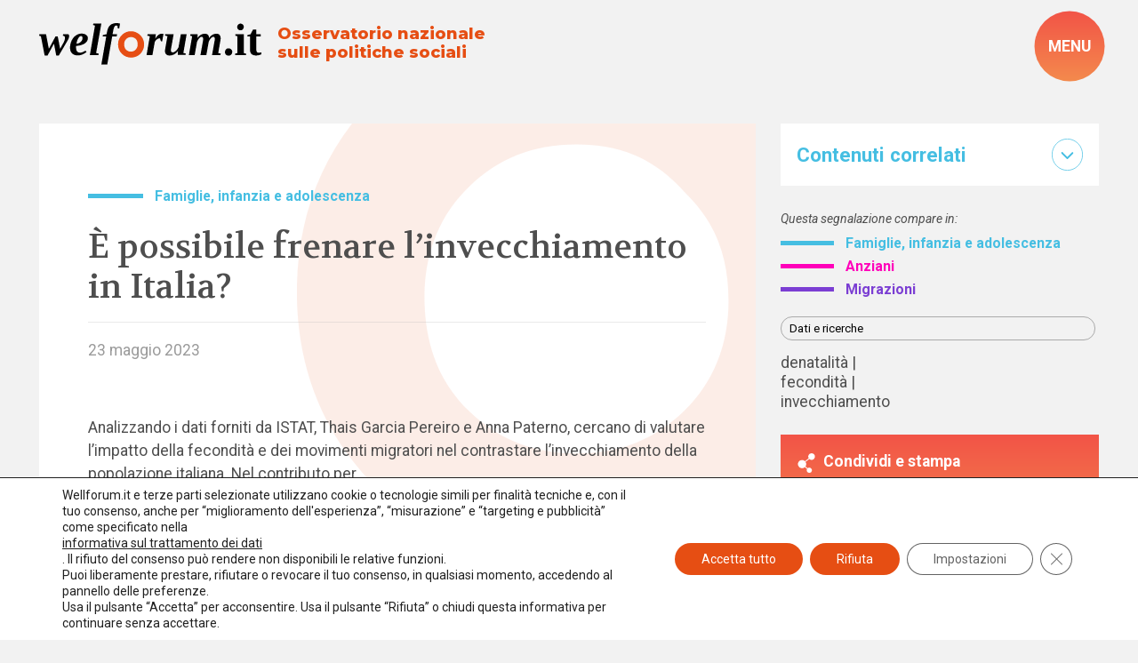

--- FILE ---
content_type: text/html; charset=UTF-8
request_url: https://www.welforum.it/segnalazioni/e-possibile-frenare-linvecchiamento-in-italia/
body_size: 29797
content:
<!doctype html>
<html lang="it-IT" data-theme="light">




<!--██-- INCLUDE HEAD --██-->
<head>

	

	<meta charset="UTF-8">
	<meta http-equiv="x-ua-compatible" content="ie=edge">

	<!-- SEO -->
	<meta name="description" content="Analizzando i dati forniti da ISTAT, Thais Garcia Pereiro e Anna Paterno, [&hellip;]">
	

	<meta name="viewport" content="width=device-width, initial-scale=1, shrink-to-fit=no">

	<!-- Favicon -->
	<link rel="apple-touch-icon" sizes="180x180" href="https://www.welforum.it/wp-content/themes/foundation/library/images/favicons/apple-touch-icon.png">
	<link rel="icon" type="image/png" sizes="32x32" href="https://www.welforum.it/wp-content/themes/foundation/library/images/favicons/favicon-32x32.png">
	<link rel="icon" type="image/png" sizes="16x16" href="https://www.welforum.it/wp-content/themes/foundation/library/images/favicons/favicon-16x16.png">
	<link rel="manifest" href="https://www.welforum.it/wp-content/themes/foundation/library/images/favicons/site.webmanifest">
	<meta name="msapplication-TileColor" content="#00aba9">
	<meta name="theme-color" content="#ffffff">

	<link rel="pingback" href="">

	<!-- WP_HEAD -->
	<meta name='robots' content='index, follow, max-image-preview:large, max-snippet:-1, max-video-preview:-1' />

	<!-- This site is optimized with the Yoast SEO plugin v26.8 - https://yoast.com/product/yoast-seo-wordpress/ -->
	<title>È possibile frenare l’invecchiamento in Italia? - Welforum.it</title>
<link data-rocket-preload as="style" href="https://fonts.googleapis.com/css2?family=Montserrat:wght@800&#038;family=Roboto:ital,wght@0,100;0,400;0,500;0,700;0,900;1,100;1,400;1,500;1,700;1,900&#038;family=Volkhov:ital,wght@0,400;0,700;1,400;1,700&#038;display=swap" rel="preload">
<link href="https://fonts.googleapis.com/css2?family=Montserrat:wght@800&#038;family=Roboto:ital,wght@0,100;0,400;0,500;0,700;0,900;1,100;1,400;1,500;1,700;1,900&#038;family=Volkhov:ital,wght@0,400;0,700;1,400;1,700&#038;display=swap" media="print" onload="this.media=&#039;all&#039;" rel="stylesheet">
<noscript data-wpr-hosted-gf-parameters=""><link rel="stylesheet" href="https://fonts.googleapis.com/css2?family=Montserrat:wght@800&#038;family=Roboto:ital,wght@0,100;0,400;0,500;0,700;0,900;1,100;1,400;1,500;1,700;1,900&#038;family=Volkhov:ital,wght@0,400;0,700;1,400;1,700&#038;display=swap"></noscript>
	<link rel="canonical" href="https://www.welforum.it/segnalazioni/e-possibile-frenare-linvecchiamento-in-italia/" />
	<meta property="og:locale" content="it_IT" />
	<meta property="og:type" content="article" />
	<meta property="og:title" content="È possibile frenare l’invecchiamento in Italia? - Welforum.it" />
	<meta property="og:description" content="Analizzando i dati forniti da ISTAT, Thais Garcia Pereiro e Anna Paterno, [&hellip;]" />
	<meta property="og:url" content="https://www.welforum.it/segnalazioni/e-possibile-frenare-linvecchiamento-in-italia/" />
	<meta property="og:site_name" content="Welforum.it" />
	<meta property="article:publisher" content="https://www.facebook.com/welforum/" />
	<meta name="twitter:card" content="summary_large_image" />
	<meta name="twitter:site" content="@welforum" />
	<meta name="twitter:label1" content="Tempo di lettura stimato" />
	<meta name="twitter:data1" content="1 minuto" />
	<script type="application/ld+json" class="yoast-schema-graph">{"@context":"https://schema.org","@graph":[{"@type":"WebPage","@id":"https://www.welforum.it/segnalazioni/e-possibile-frenare-linvecchiamento-in-italia/","url":"https://www.welforum.it/segnalazioni/e-possibile-frenare-linvecchiamento-in-italia/","name":"È possibile frenare l’invecchiamento in Italia? - Welforum.it","isPartOf":{"@id":"https://www.welforum.it/#website"},"datePublished":"2023-05-23T07:00:49+00:00","breadcrumb":{"@id":"https://www.welforum.it/segnalazioni/e-possibile-frenare-linvecchiamento-in-italia/#breadcrumb"},"inLanguage":"it-IT","potentialAction":[{"@type":"ReadAction","target":["https://www.welforum.it/segnalazioni/e-possibile-frenare-linvecchiamento-in-italia/"]}]},{"@type":"BreadcrumbList","@id":"https://www.welforum.it/segnalazioni/e-possibile-frenare-linvecchiamento-in-italia/#breadcrumb","itemListElement":[{"@type":"ListItem","position":1,"name":"Home","item":"https://www.welforum.it/"},{"@type":"ListItem","position":2,"name":"Segnalazioni","item":"https://www.welforum.it/segnalazioni/"},{"@type":"ListItem","position":3,"name":"È possibile frenare l’invecchiamento in Italia?"}]},{"@type":"WebSite","@id":"https://www.welforum.it/#website","url":"https://www.welforum.it/","name":"Welforum","description":"Osservatorio nazionale sulle politiche sociali","publisher":{"@id":"https://www.welforum.it/#organization"},"potentialAction":[{"@type":"SearchAction","target":{"@type":"EntryPoint","urlTemplate":"https://www.welforum.it/?s={search_term_string}"},"query-input":{"@type":"PropertyValueSpecification","valueRequired":true,"valueName":"search_term_string"}}],"inLanguage":"it-IT"},{"@type":"Organization","@id":"https://www.welforum.it/#organization","name":"Welforum","url":"https://www.welforum.it/","logo":{"@type":"ImageObject","inLanguage":"it-IT","@id":"https://www.welforum.it/#/schema/logo/image/","url":"https://www.welforum.it/wp-content/uploads/2023/01/logo.svg","contentUrl":"https://www.welforum.it/wp-content/uploads/2023/01/logo.svg","width":"1920","height":"1080","caption":"Welforum"},"image":{"@id":"https://www.welforum.it/#/schema/logo/image/"},"sameAs":["https://www.facebook.com/welforum/","https://x.com/welforum","https://www.linkedin.com/company/welforum-it/","https://www.youtube.com/Welforumcomunica"]}]}</script>
	<!-- / Yoast SEO plugin. -->


<link href='https://fonts.gstatic.com' crossorigin rel='preconnect' />
<link rel="alternate" title="oEmbed (JSON)" type="application/json+oembed" href="https://www.welforum.it/wp-json/oembed/1.0/embed?url=https%3A%2F%2Fwww.welforum.it%2Fsegnalazioni%2Fe-possibile-frenare-linvecchiamento-in-italia%2F" />
<link rel="alternate" title="oEmbed (XML)" type="text/xml+oembed" href="https://www.welforum.it/wp-json/oembed/1.0/embed?url=https%3A%2F%2Fwww.welforum.it%2Fsegnalazioni%2Fe-possibile-frenare-linvecchiamento-in-italia%2F&#038;format=xml" />
<style id='wp-img-auto-sizes-contain-inline-css' type='text/css'>
img:is([sizes=auto i],[sizes^="auto," i]){contain-intrinsic-size:3000px 1500px}
/*# sourceURL=wp-img-auto-sizes-contain-inline-css */
</style>
<style id='wp-emoji-styles-inline-css' type='text/css'>

	img.wp-smiley, img.emoji {
		display: inline !important;
		border: none !important;
		box-shadow: none !important;
		height: 1em !important;
		width: 1em !important;
		margin: 0 0.07em !important;
		vertical-align: -0.1em !important;
		background: none !important;
		padding: 0 !important;
	}
/*# sourceURL=wp-emoji-styles-inline-css */
</style>
<style id='wp-block-library-inline-css' type='text/css'>
:root{--wp-block-synced-color:#7a00df;--wp-block-synced-color--rgb:122,0,223;--wp-bound-block-color:var(--wp-block-synced-color);--wp-editor-canvas-background:#ddd;--wp-admin-theme-color:#007cba;--wp-admin-theme-color--rgb:0,124,186;--wp-admin-theme-color-darker-10:#006ba1;--wp-admin-theme-color-darker-10--rgb:0,107,160.5;--wp-admin-theme-color-darker-20:#005a87;--wp-admin-theme-color-darker-20--rgb:0,90,135;--wp-admin-border-width-focus:2px}@media (min-resolution:192dpi){:root{--wp-admin-border-width-focus:1.5px}}.wp-element-button{cursor:pointer}:root .has-very-light-gray-background-color{background-color:#eee}:root .has-very-dark-gray-background-color{background-color:#313131}:root .has-very-light-gray-color{color:#eee}:root .has-very-dark-gray-color{color:#313131}:root .has-vivid-green-cyan-to-vivid-cyan-blue-gradient-background{background:linear-gradient(135deg,#00d084,#0693e3)}:root .has-purple-crush-gradient-background{background:linear-gradient(135deg,#34e2e4,#4721fb 50%,#ab1dfe)}:root .has-hazy-dawn-gradient-background{background:linear-gradient(135deg,#faaca8,#dad0ec)}:root .has-subdued-olive-gradient-background{background:linear-gradient(135deg,#fafae1,#67a671)}:root .has-atomic-cream-gradient-background{background:linear-gradient(135deg,#fdd79a,#004a59)}:root .has-nightshade-gradient-background{background:linear-gradient(135deg,#330968,#31cdcf)}:root .has-midnight-gradient-background{background:linear-gradient(135deg,#020381,#2874fc)}:root{--wp--preset--font-size--normal:16px;--wp--preset--font-size--huge:42px}.has-regular-font-size{font-size:1em}.has-larger-font-size{font-size:2.625em}.has-normal-font-size{font-size:var(--wp--preset--font-size--normal)}.has-huge-font-size{font-size:var(--wp--preset--font-size--huge)}.has-text-align-center{text-align:center}.has-text-align-left{text-align:left}.has-text-align-right{text-align:right}.has-fit-text{white-space:nowrap!important}#end-resizable-editor-section{display:none}.aligncenter{clear:both}.items-justified-left{justify-content:flex-start}.items-justified-center{justify-content:center}.items-justified-right{justify-content:flex-end}.items-justified-space-between{justify-content:space-between}.screen-reader-text{border:0;clip-path:inset(50%);height:1px;margin:-1px;overflow:hidden;padding:0;position:absolute;width:1px;word-wrap:normal!important}.screen-reader-text:focus{background-color:#ddd;clip-path:none;color:#444;display:block;font-size:1em;height:auto;left:5px;line-height:normal;padding:15px 23px 14px;text-decoration:none;top:5px;width:auto;z-index:100000}html :where(.has-border-color){border-style:solid}html :where([style*=border-top-color]){border-top-style:solid}html :where([style*=border-right-color]){border-right-style:solid}html :where([style*=border-bottom-color]){border-bottom-style:solid}html :where([style*=border-left-color]){border-left-style:solid}html :where([style*=border-width]){border-style:solid}html :where([style*=border-top-width]){border-top-style:solid}html :where([style*=border-right-width]){border-right-style:solid}html :where([style*=border-bottom-width]){border-bottom-style:solid}html :where([style*=border-left-width]){border-left-style:solid}html :where(img[class*=wp-image-]){height:auto;max-width:100%}:where(figure){margin:0 0 1em}html :where(.is-position-sticky){--wp-admin--admin-bar--position-offset:var(--wp-admin--admin-bar--height,0px)}@media screen and (max-width:600px){html :where(.is-position-sticky){--wp-admin--admin-bar--position-offset:0px}}

/*# sourceURL=wp-block-library-inline-css */
</style><style id='global-styles-inline-css' type='text/css'>
:root{--wp--preset--aspect-ratio--square: 1;--wp--preset--aspect-ratio--4-3: 4/3;--wp--preset--aspect-ratio--3-4: 3/4;--wp--preset--aspect-ratio--3-2: 3/2;--wp--preset--aspect-ratio--2-3: 2/3;--wp--preset--aspect-ratio--16-9: 16/9;--wp--preset--aspect-ratio--9-16: 9/16;--wp--preset--color--black: #000000;--wp--preset--color--cyan-bluish-gray: #abb8c3;--wp--preset--color--white: #ffffff;--wp--preset--color--pale-pink: #f78da7;--wp--preset--color--vivid-red: #cf2e2e;--wp--preset--color--luminous-vivid-orange: #ff6900;--wp--preset--color--luminous-vivid-amber: #fcb900;--wp--preset--color--light-green-cyan: #7bdcb5;--wp--preset--color--vivid-green-cyan: #00d084;--wp--preset--color--pale-cyan-blue: #8ed1fc;--wp--preset--color--vivid-cyan-blue: #0693e3;--wp--preset--color--vivid-purple: #9b51e0;--wp--preset--gradient--vivid-cyan-blue-to-vivid-purple: linear-gradient(135deg,rgb(6,147,227) 0%,rgb(155,81,224) 100%);--wp--preset--gradient--light-green-cyan-to-vivid-green-cyan: linear-gradient(135deg,rgb(122,220,180) 0%,rgb(0,208,130) 100%);--wp--preset--gradient--luminous-vivid-amber-to-luminous-vivid-orange: linear-gradient(135deg,rgb(252,185,0) 0%,rgb(255,105,0) 100%);--wp--preset--gradient--luminous-vivid-orange-to-vivid-red: linear-gradient(135deg,rgb(255,105,0) 0%,rgb(207,46,46) 100%);--wp--preset--gradient--very-light-gray-to-cyan-bluish-gray: linear-gradient(135deg,rgb(238,238,238) 0%,rgb(169,184,195) 100%);--wp--preset--gradient--cool-to-warm-spectrum: linear-gradient(135deg,rgb(74,234,220) 0%,rgb(151,120,209) 20%,rgb(207,42,186) 40%,rgb(238,44,130) 60%,rgb(251,105,98) 80%,rgb(254,248,76) 100%);--wp--preset--gradient--blush-light-purple: linear-gradient(135deg,rgb(255,206,236) 0%,rgb(152,150,240) 100%);--wp--preset--gradient--blush-bordeaux: linear-gradient(135deg,rgb(254,205,165) 0%,rgb(254,45,45) 50%,rgb(107,0,62) 100%);--wp--preset--gradient--luminous-dusk: linear-gradient(135deg,rgb(255,203,112) 0%,rgb(199,81,192) 50%,rgb(65,88,208) 100%);--wp--preset--gradient--pale-ocean: linear-gradient(135deg,rgb(255,245,203) 0%,rgb(182,227,212) 50%,rgb(51,167,181) 100%);--wp--preset--gradient--electric-grass: linear-gradient(135deg,rgb(202,248,128) 0%,rgb(113,206,126) 100%);--wp--preset--gradient--midnight: linear-gradient(135deg,rgb(2,3,129) 0%,rgb(40,116,252) 100%);--wp--preset--font-size--small: 13px;--wp--preset--font-size--medium: 20px;--wp--preset--font-size--large: 36px;--wp--preset--font-size--x-large: 42px;--wp--preset--spacing--20: 0.44rem;--wp--preset--spacing--30: 0.67rem;--wp--preset--spacing--40: 1rem;--wp--preset--spacing--50: 1.5rem;--wp--preset--spacing--60: 2.25rem;--wp--preset--spacing--70: 3.38rem;--wp--preset--spacing--80: 5.06rem;--wp--preset--shadow--natural: 6px 6px 9px rgba(0, 0, 0, 0.2);--wp--preset--shadow--deep: 12px 12px 50px rgba(0, 0, 0, 0.4);--wp--preset--shadow--sharp: 6px 6px 0px rgba(0, 0, 0, 0.2);--wp--preset--shadow--outlined: 6px 6px 0px -3px rgb(255, 255, 255), 6px 6px rgb(0, 0, 0);--wp--preset--shadow--crisp: 6px 6px 0px rgb(0, 0, 0);}:where(.is-layout-flex){gap: 0.5em;}:where(.is-layout-grid){gap: 0.5em;}body .is-layout-flex{display: flex;}.is-layout-flex{flex-wrap: wrap;align-items: center;}.is-layout-flex > :is(*, div){margin: 0;}body .is-layout-grid{display: grid;}.is-layout-grid > :is(*, div){margin: 0;}:where(.wp-block-columns.is-layout-flex){gap: 2em;}:where(.wp-block-columns.is-layout-grid){gap: 2em;}:where(.wp-block-post-template.is-layout-flex){gap: 1.25em;}:where(.wp-block-post-template.is-layout-grid){gap: 1.25em;}.has-black-color{color: var(--wp--preset--color--black) !important;}.has-cyan-bluish-gray-color{color: var(--wp--preset--color--cyan-bluish-gray) !important;}.has-white-color{color: var(--wp--preset--color--white) !important;}.has-pale-pink-color{color: var(--wp--preset--color--pale-pink) !important;}.has-vivid-red-color{color: var(--wp--preset--color--vivid-red) !important;}.has-luminous-vivid-orange-color{color: var(--wp--preset--color--luminous-vivid-orange) !important;}.has-luminous-vivid-amber-color{color: var(--wp--preset--color--luminous-vivid-amber) !important;}.has-light-green-cyan-color{color: var(--wp--preset--color--light-green-cyan) !important;}.has-vivid-green-cyan-color{color: var(--wp--preset--color--vivid-green-cyan) !important;}.has-pale-cyan-blue-color{color: var(--wp--preset--color--pale-cyan-blue) !important;}.has-vivid-cyan-blue-color{color: var(--wp--preset--color--vivid-cyan-blue) !important;}.has-vivid-purple-color{color: var(--wp--preset--color--vivid-purple) !important;}.has-black-background-color{background-color: var(--wp--preset--color--black) !important;}.has-cyan-bluish-gray-background-color{background-color: var(--wp--preset--color--cyan-bluish-gray) !important;}.has-white-background-color{background-color: var(--wp--preset--color--white) !important;}.has-pale-pink-background-color{background-color: var(--wp--preset--color--pale-pink) !important;}.has-vivid-red-background-color{background-color: var(--wp--preset--color--vivid-red) !important;}.has-luminous-vivid-orange-background-color{background-color: var(--wp--preset--color--luminous-vivid-orange) !important;}.has-luminous-vivid-amber-background-color{background-color: var(--wp--preset--color--luminous-vivid-amber) !important;}.has-light-green-cyan-background-color{background-color: var(--wp--preset--color--light-green-cyan) !important;}.has-vivid-green-cyan-background-color{background-color: var(--wp--preset--color--vivid-green-cyan) !important;}.has-pale-cyan-blue-background-color{background-color: var(--wp--preset--color--pale-cyan-blue) !important;}.has-vivid-cyan-blue-background-color{background-color: var(--wp--preset--color--vivid-cyan-blue) !important;}.has-vivid-purple-background-color{background-color: var(--wp--preset--color--vivid-purple) !important;}.has-black-border-color{border-color: var(--wp--preset--color--black) !important;}.has-cyan-bluish-gray-border-color{border-color: var(--wp--preset--color--cyan-bluish-gray) !important;}.has-white-border-color{border-color: var(--wp--preset--color--white) !important;}.has-pale-pink-border-color{border-color: var(--wp--preset--color--pale-pink) !important;}.has-vivid-red-border-color{border-color: var(--wp--preset--color--vivid-red) !important;}.has-luminous-vivid-orange-border-color{border-color: var(--wp--preset--color--luminous-vivid-orange) !important;}.has-luminous-vivid-amber-border-color{border-color: var(--wp--preset--color--luminous-vivid-amber) !important;}.has-light-green-cyan-border-color{border-color: var(--wp--preset--color--light-green-cyan) !important;}.has-vivid-green-cyan-border-color{border-color: var(--wp--preset--color--vivid-green-cyan) !important;}.has-pale-cyan-blue-border-color{border-color: var(--wp--preset--color--pale-cyan-blue) !important;}.has-vivid-cyan-blue-border-color{border-color: var(--wp--preset--color--vivid-cyan-blue) !important;}.has-vivid-purple-border-color{border-color: var(--wp--preset--color--vivid-purple) !important;}.has-vivid-cyan-blue-to-vivid-purple-gradient-background{background: var(--wp--preset--gradient--vivid-cyan-blue-to-vivid-purple) !important;}.has-light-green-cyan-to-vivid-green-cyan-gradient-background{background: var(--wp--preset--gradient--light-green-cyan-to-vivid-green-cyan) !important;}.has-luminous-vivid-amber-to-luminous-vivid-orange-gradient-background{background: var(--wp--preset--gradient--luminous-vivid-amber-to-luminous-vivid-orange) !important;}.has-luminous-vivid-orange-to-vivid-red-gradient-background{background: var(--wp--preset--gradient--luminous-vivid-orange-to-vivid-red) !important;}.has-very-light-gray-to-cyan-bluish-gray-gradient-background{background: var(--wp--preset--gradient--very-light-gray-to-cyan-bluish-gray) !important;}.has-cool-to-warm-spectrum-gradient-background{background: var(--wp--preset--gradient--cool-to-warm-spectrum) !important;}.has-blush-light-purple-gradient-background{background: var(--wp--preset--gradient--blush-light-purple) !important;}.has-blush-bordeaux-gradient-background{background: var(--wp--preset--gradient--blush-bordeaux) !important;}.has-luminous-dusk-gradient-background{background: var(--wp--preset--gradient--luminous-dusk) !important;}.has-pale-ocean-gradient-background{background: var(--wp--preset--gradient--pale-ocean) !important;}.has-electric-grass-gradient-background{background: var(--wp--preset--gradient--electric-grass) !important;}.has-midnight-gradient-background{background: var(--wp--preset--gradient--midnight) !important;}.has-small-font-size{font-size: var(--wp--preset--font-size--small) !important;}.has-medium-font-size{font-size: var(--wp--preset--font-size--medium) !important;}.has-large-font-size{font-size: var(--wp--preset--font-size--large) !important;}.has-x-large-font-size{font-size: var(--wp--preset--font-size--x-large) !important;}
/*# sourceURL=global-styles-inline-css */
</style>

<style id='classic-theme-styles-inline-css' type='text/css'>
/*! This file is auto-generated */
.wp-block-button__link{color:#fff;background-color:#32373c;border-radius:9999px;box-shadow:none;text-decoration:none;padding:calc(.667em + 2px) calc(1.333em + 2px);font-size:1.125em}.wp-block-file__button{background:#32373c;color:#fff;text-decoration:none}
/*# sourceURL=/wp-includes/css/classic-themes.min.css */
</style>
<link rel='stylesheet' id='wpmf-gallery-popup-style-css' href='https://www.welforum.it/wp-content/plugins/wp-media-folder/assets/css/display-gallery/magnific-popup.css' type='text/css' media='all' />
<link rel='stylesheet' id='search-filter-plugin-styles-css' href='https://www.welforum.it/wp-content/plugins/search-filter-pro/public/assets/css/search-filter.min.css' type='text/css' media='all' />
<link rel='stylesheet' id='newsletter-css' href='https://www.welforum.it/wp-content/plugins/newsletter/style.css' type='text/css' media='all' />
<link rel='stylesheet' id='wp-featherlight-css' href='https://www.welforum.it/wp-content/plugins/wp-featherlight/css/wp-featherlight.min.css' type='text/css' media='all' />
<link rel='stylesheet' id='moove_gdpr_frontend-css' href='https://www.welforum.it/wp-content/plugins/gdpr-cookie-compliance/dist/styles/gdpr-main-nf.css' type='text/css' media='all' />
<style id='moove_gdpr_frontend-inline-css' type='text/css'>
				#moove_gdpr_cookie_modal .moove-gdpr-modal-content .moove-gdpr-tab-main h3.tab-title, 
				#moove_gdpr_cookie_modal .moove-gdpr-modal-content .moove-gdpr-tab-main span.tab-title,
				#moove_gdpr_cookie_modal .moove-gdpr-modal-content .moove-gdpr-modal-left-content #moove-gdpr-menu li a, 
				#moove_gdpr_cookie_modal .moove-gdpr-modal-content .moove-gdpr-modal-left-content #moove-gdpr-menu li button,
				#moove_gdpr_cookie_modal .moove-gdpr-modal-content .moove-gdpr-modal-left-content .moove-gdpr-branding-cnt a,
				#moove_gdpr_cookie_modal .moove-gdpr-modal-content .moove-gdpr-modal-footer-content .moove-gdpr-button-holder a.mgbutton, 
				#moove_gdpr_cookie_modal .moove-gdpr-modal-content .moove-gdpr-modal-footer-content .moove-gdpr-button-holder button.mgbutton,
				#moove_gdpr_cookie_modal .cookie-switch .cookie-slider:after, 
				#moove_gdpr_cookie_modal .cookie-switch .slider:after, 
				#moove_gdpr_cookie_modal .switch .cookie-slider:after, 
				#moove_gdpr_cookie_modal .switch .slider:after,
				#moove_gdpr_cookie_info_bar .moove-gdpr-info-bar-container .moove-gdpr-info-bar-content p, 
				#moove_gdpr_cookie_info_bar .moove-gdpr-info-bar-container .moove-gdpr-info-bar-content p a,
				#moove_gdpr_cookie_info_bar .moove-gdpr-info-bar-container .moove-gdpr-info-bar-content a.mgbutton, 
				#moove_gdpr_cookie_info_bar .moove-gdpr-info-bar-container .moove-gdpr-info-bar-content button.mgbutton,
				#moove_gdpr_cookie_modal .moove-gdpr-modal-content .moove-gdpr-tab-main .moove-gdpr-tab-main-content h1, 
				#moove_gdpr_cookie_modal .moove-gdpr-modal-content .moove-gdpr-tab-main .moove-gdpr-tab-main-content h2, 
				#moove_gdpr_cookie_modal .moove-gdpr-modal-content .moove-gdpr-tab-main .moove-gdpr-tab-main-content h3, 
				#moove_gdpr_cookie_modal .moove-gdpr-modal-content .moove-gdpr-tab-main .moove-gdpr-tab-main-content h4, 
				#moove_gdpr_cookie_modal .moove-gdpr-modal-content .moove-gdpr-tab-main .moove-gdpr-tab-main-content h5, 
				#moove_gdpr_cookie_modal .moove-gdpr-modal-content .moove-gdpr-tab-main .moove-gdpr-tab-main-content h6,
				#moove_gdpr_cookie_modal .moove-gdpr-modal-content.moove_gdpr_modal_theme_v2 .moove-gdpr-modal-title .tab-title,
				#moove_gdpr_cookie_modal .moove-gdpr-modal-content.moove_gdpr_modal_theme_v2 .moove-gdpr-tab-main h3.tab-title, 
				#moove_gdpr_cookie_modal .moove-gdpr-modal-content.moove_gdpr_modal_theme_v2 .moove-gdpr-tab-main span.tab-title,
				#moove_gdpr_cookie_modal .moove-gdpr-modal-content.moove_gdpr_modal_theme_v2 .moove-gdpr-branding-cnt a {
					font-weight: inherit				}
			#moove_gdpr_cookie_modal,#moove_gdpr_cookie_info_bar,.gdpr_cookie_settings_shortcode_content{font-family:inherit}#moove_gdpr_save_popup_settings_button{background-color:#373737;color:#fff}#moove_gdpr_save_popup_settings_button:hover{background-color:#000}#moove_gdpr_cookie_info_bar .moove-gdpr-info-bar-container .moove-gdpr-info-bar-content a.mgbutton,#moove_gdpr_cookie_info_bar .moove-gdpr-info-bar-container .moove-gdpr-info-bar-content button.mgbutton{background-color:#e64e13}#moove_gdpr_cookie_modal .moove-gdpr-modal-content .moove-gdpr-modal-footer-content .moove-gdpr-button-holder a.mgbutton,#moove_gdpr_cookie_modal .moove-gdpr-modal-content .moove-gdpr-modal-footer-content .moove-gdpr-button-holder button.mgbutton,.gdpr_cookie_settings_shortcode_content .gdpr-shr-button.button-green{background-color:#e64e13;border-color:#e64e13}#moove_gdpr_cookie_modal .moove-gdpr-modal-content .moove-gdpr-modal-footer-content .moove-gdpr-button-holder a.mgbutton:hover,#moove_gdpr_cookie_modal .moove-gdpr-modal-content .moove-gdpr-modal-footer-content .moove-gdpr-button-holder button.mgbutton:hover,.gdpr_cookie_settings_shortcode_content .gdpr-shr-button.button-green:hover{background-color:#fff;color:#e64e13}#moove_gdpr_cookie_modal .moove-gdpr-modal-content .moove-gdpr-modal-close i,#moove_gdpr_cookie_modal .moove-gdpr-modal-content .moove-gdpr-modal-close span.gdpr-icon{background-color:#e64e13;border:1px solid #e64e13}#moove_gdpr_cookie_info_bar span.moove-gdpr-infobar-allow-all.focus-g,#moove_gdpr_cookie_info_bar span.moove-gdpr-infobar-allow-all:focus,#moove_gdpr_cookie_info_bar button.moove-gdpr-infobar-allow-all.focus-g,#moove_gdpr_cookie_info_bar button.moove-gdpr-infobar-allow-all:focus,#moove_gdpr_cookie_info_bar span.moove-gdpr-infobar-reject-btn.focus-g,#moove_gdpr_cookie_info_bar span.moove-gdpr-infobar-reject-btn:focus,#moove_gdpr_cookie_info_bar button.moove-gdpr-infobar-reject-btn.focus-g,#moove_gdpr_cookie_info_bar button.moove-gdpr-infobar-reject-btn:focus,#moove_gdpr_cookie_info_bar span.change-settings-button.focus-g,#moove_gdpr_cookie_info_bar span.change-settings-button:focus,#moove_gdpr_cookie_info_bar button.change-settings-button.focus-g,#moove_gdpr_cookie_info_bar button.change-settings-button:focus{-webkit-box-shadow:0 0 1px 3px #e64e13;-moz-box-shadow:0 0 1px 3px #e64e13;box-shadow:0 0 1px 3px #e64e13}#moove_gdpr_cookie_modal .moove-gdpr-modal-content .moove-gdpr-modal-close i:hover,#moove_gdpr_cookie_modal .moove-gdpr-modal-content .moove-gdpr-modal-close span.gdpr-icon:hover,#moove_gdpr_cookie_info_bar span[data-href]>u.change-settings-button{color:#e64e13}#moove_gdpr_cookie_modal .moove-gdpr-modal-content .moove-gdpr-modal-left-content #moove-gdpr-menu li.menu-item-selected a span.gdpr-icon,#moove_gdpr_cookie_modal .moove-gdpr-modal-content .moove-gdpr-modal-left-content #moove-gdpr-menu li.menu-item-selected button span.gdpr-icon{color:inherit}#moove_gdpr_cookie_modal .moove-gdpr-modal-content .moove-gdpr-modal-left-content #moove-gdpr-menu li a span.gdpr-icon,#moove_gdpr_cookie_modal .moove-gdpr-modal-content .moove-gdpr-modal-left-content #moove-gdpr-menu li button span.gdpr-icon{color:inherit}#moove_gdpr_cookie_modal .gdpr-acc-link{line-height:0;font-size:0;color:transparent;position:absolute}#moove_gdpr_cookie_modal .moove-gdpr-modal-content .moove-gdpr-modal-close:hover i,#moove_gdpr_cookie_modal .moove-gdpr-modal-content .moove-gdpr-modal-left-content #moove-gdpr-menu li a,#moove_gdpr_cookie_modal .moove-gdpr-modal-content .moove-gdpr-modal-left-content #moove-gdpr-menu li button,#moove_gdpr_cookie_modal .moove-gdpr-modal-content .moove-gdpr-modal-left-content #moove-gdpr-menu li button i,#moove_gdpr_cookie_modal .moove-gdpr-modal-content .moove-gdpr-modal-left-content #moove-gdpr-menu li a i,#moove_gdpr_cookie_modal .moove-gdpr-modal-content .moove-gdpr-tab-main .moove-gdpr-tab-main-content a:hover,#moove_gdpr_cookie_info_bar.moove-gdpr-dark-scheme .moove-gdpr-info-bar-container .moove-gdpr-info-bar-content a.mgbutton:hover,#moove_gdpr_cookie_info_bar.moove-gdpr-dark-scheme .moove-gdpr-info-bar-container .moove-gdpr-info-bar-content button.mgbutton:hover,#moove_gdpr_cookie_info_bar.moove-gdpr-dark-scheme .moove-gdpr-info-bar-container .moove-gdpr-info-bar-content a:hover,#moove_gdpr_cookie_info_bar.moove-gdpr-dark-scheme .moove-gdpr-info-bar-container .moove-gdpr-info-bar-content button:hover,#moove_gdpr_cookie_info_bar.moove-gdpr-dark-scheme .moove-gdpr-info-bar-container .moove-gdpr-info-bar-content span.change-settings-button:hover,#moove_gdpr_cookie_info_bar.moove-gdpr-dark-scheme .moove-gdpr-info-bar-container .moove-gdpr-info-bar-content button.change-settings-button:hover,#moove_gdpr_cookie_info_bar.moove-gdpr-dark-scheme .moove-gdpr-info-bar-container .moove-gdpr-info-bar-content u.change-settings-button:hover,#moove_gdpr_cookie_info_bar span[data-href]>u.change-settings-button,#moove_gdpr_cookie_info_bar.moove-gdpr-dark-scheme .moove-gdpr-info-bar-container .moove-gdpr-info-bar-content a.mgbutton.focus-g,#moove_gdpr_cookie_info_bar.moove-gdpr-dark-scheme .moove-gdpr-info-bar-container .moove-gdpr-info-bar-content button.mgbutton.focus-g,#moove_gdpr_cookie_info_bar.moove-gdpr-dark-scheme .moove-gdpr-info-bar-container .moove-gdpr-info-bar-content a.focus-g,#moove_gdpr_cookie_info_bar.moove-gdpr-dark-scheme .moove-gdpr-info-bar-container .moove-gdpr-info-bar-content button.focus-g,#moove_gdpr_cookie_info_bar.moove-gdpr-dark-scheme .moove-gdpr-info-bar-container .moove-gdpr-info-bar-content a.mgbutton:focus,#moove_gdpr_cookie_info_bar.moove-gdpr-dark-scheme .moove-gdpr-info-bar-container .moove-gdpr-info-bar-content button.mgbutton:focus,#moove_gdpr_cookie_info_bar.moove-gdpr-dark-scheme .moove-gdpr-info-bar-container .moove-gdpr-info-bar-content a:focus,#moove_gdpr_cookie_info_bar.moove-gdpr-dark-scheme .moove-gdpr-info-bar-container .moove-gdpr-info-bar-content button:focus,#moove_gdpr_cookie_info_bar.moove-gdpr-dark-scheme .moove-gdpr-info-bar-container .moove-gdpr-info-bar-content span.change-settings-button.focus-g,span.change-settings-button:focus,button.change-settings-button.focus-g,button.change-settings-button:focus,#moove_gdpr_cookie_info_bar.moove-gdpr-dark-scheme .moove-gdpr-info-bar-container .moove-gdpr-info-bar-content u.change-settings-button.focus-g,#moove_gdpr_cookie_info_bar.moove-gdpr-dark-scheme .moove-gdpr-info-bar-container .moove-gdpr-info-bar-content u.change-settings-button:focus{color:#e64e13}#moove_gdpr_cookie_modal .moove-gdpr-branding.focus-g span,#moove_gdpr_cookie_modal .moove-gdpr-modal-content .moove-gdpr-tab-main a.focus-g,#moove_gdpr_cookie_modal .moove-gdpr-modal-content .moove-gdpr-tab-main .gdpr-cd-details-toggle.focus-g{color:#e64e13}#moove_gdpr_cookie_modal.gdpr_lightbox-hide{display:none}#moove_gdpr_cookie_info_bar.gdpr-full-screen-infobar .moove-gdpr-info-bar-container .moove-gdpr-info-bar-content .moove-gdpr-cookie-notice p a{color:#e64e13!important}
/*# sourceURL=moove_gdpr_frontend-inline-css */
</style>
<link rel='stylesheet' id='gdpr_cc_addon_frontend-css' href='https://www.welforum.it/wp-content/plugins/gdpr-cookie-compliance-addon/assets/css/gdpr_cc_addon.css' type='text/css' media='all' />
<link rel='stylesheet' id='print-style-css' href='https://www.welforum.it/wp-content/themes/foundation/library/css/print.css' type='text/css' media='print' />
<link rel='stylesheet' id='core-stylesheet-css' href='https://www.welforum.it/wp-content/themes/foundation/library/css/foundation.css' type='text/css' media='all' />
<link rel='stylesheet' id='custom-stylesheet-css' href='https://www.welforum.it/wp-content/themes/foundation/library/css/custom.css' type='text/css' media='all' />
<script type="text/javascript" src="https://ajax.googleapis.com/ajax/libs/jquery/3.5.1/jquery.min.js" id="jquery-core-js"></script>
<script type="text/javascript" src="https://www.welforum.it/wp-includes/js/jquery/jquery-migrate.min.js" id="jquery-migrate-js"></script>
<script type="text/javascript" id="search-filter-plugin-build-js-extra">
/* <![CDATA[ */
var SF_LDATA = {"ajax_url":"https://www.welforum.it/wp-admin/admin-ajax.php","home_url":"https://www.welforum.it/","extensions":[]};
//# sourceURL=search-filter-plugin-build-js-extra
/* ]]> */
</script>
<script type="text/javascript" src="https://www.welforum.it/wp-content/plugins/search-filter-pro/public/assets/js/search-filter-build.min.js" id="search-filter-plugin-build-js"></script>
<script type="text/javascript" src="https://www.welforum.it/wp-content/plugins/search-filter-pro/public/assets/js/chosen.jquery.min.js" id="search-filter-plugin-chosen-js"></script>
<script type="text/javascript" src="https://www.welforum.it/wp-content/themes/foundation/library/js/modernizr.custom.min.js" id="core-modernizr-js"></script>
<link rel="https://api.w.org/" href="https://www.welforum.it/wp-json/" /><link rel="alternate" title="JSON" type="application/json" href="https://www.welforum.it/wp-json/wp/v2/segnalazioni/48953" /><link rel='shortlink' href='https://www.welforum.it/?p=48953' />



	

	<script type="text/javascript" defer src="https://www.welforum.it/wp-content/themes/foundation/library/js/masonry.pkgd.min.js"></script>


		<link rel="preconnect" href="https://fonts.googleapis.com">
	<link rel="preconnect" href="https://fonts.gstatic.com" crossorigin>
	




	


	<meta name="generator" content="WP Rocket 3.20.3" data-wpr-features="wpr_preload_links" /></head>
<!--██-- END - HEAD --██-->


<!--∞∞∞∞∞∞∞∞∞∞∞∞∞∞∞∞∞∞∞∞∞∞∞∞∞∞∞∞∞∞∞∞∞∞∞∞∞∞∞∞∞∞∞∞∞∞∞∞∞∞∞∞∞∞∞∞∞∞∞∞∞∞∞∞∞∞∞∞∞∞∞∞∞∞∞∞∞∞∞∞∞∞∞∞∞∞∞∞∞∞∞∞∞∞∞∞∞∞∞∞∞∞∞∞∞∞∞∞∞∞∞∞∞∞∞∞∞∞∞∞∞∞∞∞∞∞∞∞∞∞∞∞∞∞∞∞∞∞∞∞∞∞∞∞∞∞∞-->




<!--██-- BODY INIT. --██-->
<body>


	<div data-rocket-location-hash="49964f90abc38dd6b5ac4e64cef05639" class="site_wrapper rel w100">
		<div data-rocket-location-hash="ad28648230dbccbc925c87bf8070b030" class="sub_menu_desktop">
			<a href="https://www.welforum.it" title="Welforum.it" class="head_logo_menu rel">
				<img src="https://www.welforum.it/wp-content/themes/foundation/library/images/svg/logo.svg" alt="logo.svg" width="100" height="100" />
			</a>

			<div data-rocket-location-hash="1ad4101b8fddc0717704905ea19d6aeb" class="w100 rel">
				<div class="menu-menu-container"><ul id="menu-menu" class="head_menu"><li id="menu-item-41051" class="color_line politiche-e-governo-del-welfare menu-item menu-item-type-taxonomy menu-item-object-area menu-item-41051"><a href="https://www.welforum.it/area/politiche-e-governo-del-welfare/">Politiche e governo del welfare</a></li>
<li id="menu-item-41055" class="color_line terzo-settore menu-item menu-item-type-taxonomy menu-item-object-area menu-item-41055"><a href="https://www.welforum.it/area/terzo-settore/">Terzo settore</a></li>
<li id="menu-item-41048" class="color_line famiglia-infanzia-e-adolescenza menu-item menu-item-type-taxonomy menu-item-object-area menu-item-41048"><a href="https://www.welforum.it/area/famiglia-infanzia-e-adolescenza/">Famiglie, infanzia e adolescenza</a></li>
<li id="menu-item-41053" class="color_line poverta-e-disuguaglianze menu-item menu-item-type-taxonomy menu-item-object-area menu-item-41053"><a href="https://www.welforum.it/area/poverta-e-disuguaglianze/">Povertà e disuguaglianze</a></li>
<li id="menu-item-41047" class="color_line anziani menu-item menu-item-type-taxonomy menu-item-object-area menu-item-41047"><a href="https://www.welforum.it/area/anziani/">Anziani</a></li>
<li id="menu-item-41050" class="color_line persone-con-disabilita menu-item menu-item-type-taxonomy menu-item-object-area menu-item-41050"><a href="https://www.welforum.it/area/persone-con-disabilita/">Persone con disabilità</a></li>
<li id="menu-item-41049" class="color_line migrazioni menu-item menu-item-type-taxonomy menu-item-object-area menu-item-41049"><a href="https://www.welforum.it/area/migrazioni/">Migrazioni</a></li>
<li id="menu-item-41054" class="color_line professioni-sociali menu-item menu-item-type-taxonomy menu-item-object-area menu-item-41054"><a href="https://www.welforum.it/area/professioni-sociali/">Professioni sociali</a></li>
<li id="menu-item-41057" class="fuoridalcoro_item menu-item menu-item-type-post_type_archive menu-item-object-fuoridalcoro menu-item-41057"><a href="https://www.welforum.it/fuoridalcoro/">#fuoridalcoro</a></li>
<li id="menu-item-41056" class="menu_accordion acc_welforum menu-item menu-item-type-custom menu-item-object-custom menu-item-has-children menu-item-41056"><a href="#">Cos&#8217;è Welforum</a>
<ul class="sub-menu">
	<li id="menu-item-41058" class="menu-item menu-item-type-post_type menu-item-object-page menu-item-41058"><a href="https://www.welforum.it/progetto/">Il progetto</a></li>
	<li id="menu-item-41060" class="menu-item menu-item-type-post_type menu-item-object-page menu-item-41060"><a href="https://www.welforum.it/chi-siamo/">Chi siamo</a></li>
	<li id="menu-item-41059" class="menu-item menu-item-type-post_type menu-item-object-page menu-item-41059"><a href="https://www.welforum.it/promotori/">I promotori</a></li>
	<li id="menu-item-41061" class="menu-item menu-item-type-post_type menu-item-object-page menu-item-41061"><a href="https://www.welforum.it/contatti/">Contatti</a></li>
</ul>
</li>
<li id="menu-item-41062" class="menu_accordion sez_welforum menu-item menu-item-type-custom menu-item-object-custom menu-item-has-children menu-item-41062"><a href="#">Sezioni</a>
<ul class="sub-menu">
	<li id="menu-item-41063" class="menu-item menu-item-type-taxonomy menu-item-object-sezione menu-item-41063"><a href="https://www.welforum.it/sezione/dati-e-ricerche/">Dati e ricerche</a></li>
	<li id="menu-item-41071" class="menu-item menu-item-type-taxonomy menu-item-object-sezione menu-item-41071"><a href="https://www.welforum.it/sezione/punti-di-vista/">Punti di vista</a></li>
	<li id="menu-item-41064" class="menu-item menu-item-type-taxonomy menu-item-object-sezione menu-item-41064"><a href="https://www.welforum.it/sezione/esperienze/">Esperienze</a></li>
	<li id="menu-item-41069" class="menu-item menu-item-type-taxonomy menu-item-object-sezione menu-item-41069"><a href="https://www.welforum.it/sezione/normativa-nazionale/">Normativa nazionale</a></li>
	<li id="menu-item-41070" class="menu-item menu-item-type-taxonomy menu-item-object-sezione menu-item-41070"><a href="https://www.welforum.it/sezione/normativa-regionale/">Normativa regionale</a></li>
	<li id="menu-item-41068" class="menu-item menu-item-type-taxonomy menu-item-object-sezione menu-item-41068"><a href="https://www.welforum.it/sezione/normativa-europea/">Normativa europea</a></li>
	<li id="menu-item-41072" class="menu-item menu-item-type-taxonomy menu-item-object-sezione menu-item-41072"><a href="https://www.welforum.it/sezione/rassegna-normativa/">Rassegna normativa</a></li>
	<li id="menu-item-41067" class="menu-item menu-item-type-taxonomy menu-item-object-sezione menu-item-41067"><a href="https://www.welforum.it/sezione/i-seminari-di-welforum/">I seminari di Welforum</a></li>
	<li id="menu-item-41065" class="menu-item menu-item-type-taxonomy menu-item-object-sezione menu-item-41065"><a href="https://www.welforum.it/sezione/eventi/">Eventi</a></li>
	<li id="menu-item-50653" class="diff_color menu-item menu-item-type-taxonomy menu-item-object-sezione menu-item-50653"><a href="https://www.welforum.it/sezione/spazio-ai-promotori/">Spazio ai promotori</a></li>
</ul>
</li>
</ul></div>			</div>


			<div data-rocket-location-hash="27e73d11cb7763b1412a7d4cac1384f8" class="elenco_sez_menu rel w100">
				<p>Sezioni</p>
				<div class="menu-menu_sezioni-container"><ul id="menu-menu_sezioni" class="flex-l flex-wrap"><li id="menu-item-47958" class="menu-item menu-item-type-taxonomy menu-item-object-sezione menu-item-47958"><a href="https://www.welforum.it/sezione/dati-e-ricerche/">Dati e ricerche</a></li>
<li id="menu-item-47959" class="menu-item menu-item-type-taxonomy menu-item-object-sezione menu-item-47959"><a href="https://www.welforum.it/sezione/esperienze/">Esperienze</a></li>
<li id="menu-item-47965" class="menu-item menu-item-type-taxonomy menu-item-object-sezione menu-item-47965"><a href="https://www.welforum.it/sezione/punti-di-vista/">Punti di vista</a></li>
<li id="menu-item-47963" class="menu-item menu-item-type-taxonomy menu-item-object-sezione menu-item-47963"><a href="https://www.welforum.it/sezione/normativa-nazionale/">Normativa nazionale</a></li>
<li id="menu-item-47964" class="menu-item menu-item-type-taxonomy menu-item-object-sezione menu-item-47964"><a href="https://www.welforum.it/sezione/normativa-regionale/">Normativa regionale</a></li>
<li id="menu-item-47962" class="menu-item menu-item-type-taxonomy menu-item-object-sezione menu-item-47962"><a href="https://www.welforum.it/sezione/normativa-europea/">Normativa europea</a></li>
<li id="menu-item-47966" class="menu-item menu-item-type-taxonomy menu-item-object-sezione menu-item-47966"><a href="https://www.welforum.it/sezione/rassegna-normativa/">Rassegna normativa</a></li>
<li id="menu-item-47961" class="menu-item menu-item-type-taxonomy menu-item-object-sezione menu-item-47961"><a href="https://www.welforum.it/sezione/i-seminari-di-welforum/">I seminari di Welforum</a></li>
<li id="menu-item-47960" class="menu-item menu-item-type-taxonomy menu-item-object-sezione menu-item-47960"><a href="https://www.welforum.it/sezione/eventi/">Eventi</a></li>
<li id="menu-item-50534" class="diff_color menu-item menu-item-type-taxonomy menu-item-object-sezione menu-item-50534"><a href="https://www.welforum.it/sezione/spazio-ai-promotori/">Spazio ai promotori</a></li>
</ul></div>			</div>
		</div>



		<div data-rocket-location-hash="8e05466f609dab61d60db6cf32ced423" class="content_wrapper rel">
			<!--██-- HEADER CONTAINER --██-->

			<header data-rocket-location-hash="a2acc7a85dccd29b0f278aa46bc47c5b" class="header rel w100 clr">


				<!-- HEAD WRAPPER -->
				<div class="head_wrapper rel w100 flex-t flex-wrap">

					<!-- Logo -->
					<a href="https://www.welforum.it" title="Welforum.it" class="head_logo rel">
						<img src="https://www.welforum.it/wp-content/themes/foundation/library/images/svg/logo.svg" alt="logo.svg" width="100" height="100" />
						<p class="payoff">Osservatorio nazionale <br />sulle politiche sociali</p>
					</a>

					<!-- Head Content -->
					<div class="flex-el flex-r rel head_content">

						<img src="https://www.welforum.it/wp-content/themes/foundation/library/images/png/img_header.png" class="img_header" alt="" width="100" height="100"  />

						<!-- Hamburger -->
						<button class="hamburger_btn" aria-controls="main-nav" aria-expanded="false" aria-label="open-menu">
							<div class="hamburger rel">
								<p>MENU</p>
							</div>
						</button>

					</div>


					<div class="only_desk w100 rel sub_ext_menu flex flex-sort">
						<div class="menu_page rel w45">
							<div class="menu-menu-page-desktop-container"><ul id="menu-menu-page-desktop" class="menu"><li id="menu-item-42080" class="menu-item menu-item-type-post_type menu-item-object-page menu-item-42080"><a href="https://www.welforum.it/progetto/">Il progetto</a></li>
<li id="menu-item-42081" class="menu-item menu-item-type-post_type menu-item-object-page menu-item-42081"><a href="https://www.welforum.it/promotori/">I promotori</a></li>
<li id="menu-item-42083" class="menu-item menu-item-type-post_type menu-item-object-page menu-item-42083"><a href="https://www.welforum.it/chi-siamo/">Chi siamo</a></li>
<li id="menu-item-42082" class="menu-item menu-item-type-post_type menu-item-object-page menu-item-42082"><a href="https://www.welforum.it/contatti/">Contatti</a></li>
</ul></div>						</div>

						<div class="search_social w50 flex-r">
							<a href="https://www.welforum.it/ricerca" class="link_cerca">Cerca</a>

							<div class="social_letter flex flex-sort">
								<div class="flex-l">
									<a href="https://www.facebook.com/welforum/" class="icon_social" rel="noopener" target="_blank" title="Seguici su Facebook">
										<svg version="1.1" xmlns="http://www.w3.org/2000/svg" xmlns:xlink="http://www.w3.org/1999/xlink" x="0px" y="0px"
											 viewBox="0 0 46.9 46.9" style="enable-background:new 0 0 46.9 46.9;" xml:space="preserve">
											<path class="st0" d="M23.4,46.7L23.4,46.7c-12.8,0-23.2-10.4-23.2-23.2l0,0c0-12.8,10.4-23.2,23.2-23.2
												c0,0,0,0,0,0l0,0c12.8,0,23.2,10.4,23.2,23.2c0,0,0,0,0,0l0,0C46.7,36.3,36.3,46.7,23.4,46.7z"/>
											<path class="st1" d="M20.3,35.9h5V23.3h3.5l0.4-4.2h-3.9v-2.4c0-1,0.2-1.4,1.2-1.4h2.7V11h-3.5
												c-3.7,0-5.4,1.6-5.4,4.8v3.4h-2.6v4.3h2.6L20.3,35.9z"/>
										</svg>
									</a>

									<!-- <a href="" class="icon_social" rel="noopener" target="_blank" title="Seguici su X">
										<svg x="0px" y="0px" viewBox="0 0 46.8 46.8" style="enable-background:new 0 0 46.8 46.8;" xml:space="preserve">
											<path class="st0" d="M23.4,46.6L23.4,46.6c-12.8,0-23.2-10.4-23.2-23.2l0,0c0-12.8,10.4-23.2,23.2-23.2l0,0l0,0
												c12.8,0,23.2,10.4,23.2,23.2l0,0l0,0C46.7,36.2,36.3,46.6,23.4,46.6z"/>
											<path class="st1" d="M30,13.1h3.5l-7.6,8.7l9,11.9h-7l-5.5-7.2L16,33.7h-3.5l8.2-9.3L12,13.1h7.2l5,6.6L30,13.1z M28.8,31.6h1.9L18.2,15.1h-2.1
												L28.8,31.6z"/>
										</svg>
									</a> -->

									<a href="https://www.linkedin.com/company/welforum-it/" class="icon_social" rel="noopener" target="_blank" title="Seguici su Linkedin">
										<svg version="1.1" xmlns="http://www.w3.org/2000/svg" xmlns:xlink="http://www.w3.org/1999/xlink" x="0px" y="0px"
											 viewBox="0 0 46.9 46.9" style="enable-background:new 0 0 46.9 46.9;" xml:space="preserve">
											<path class="st0" d="M23.4,46.7L23.4,46.7c-12.8,0-23.2-10.4-23.2-23.2l0,0c0-12.8,10.4-23.2,23.2-23.2
												c0,0,0,0,0,0l0,0c12.8,0,23.2,10.4,23.2,23.2l0,0C46.7,36.3,36.3,46.7,23.4,46.7z"/>
											<rect x="13.5" y="18.8" class="st1" width="4.3" height="13.8"/>
											<path class="st1" d="M15.6,17c1.4,0,2.6-1.1,2.6-2.5S17.1,12,15.7,12c-1.4,0-2.6,1.1-2.6,2.5c0,0,0,0,0,0
												C13.1,15.9,14.2,17,15.6,17z"/>
											<path class="st1" d="M24.6,25.4c0-1.9,0.9-3.1,2.6-3.1c1.6,0,2.3,1.1,2.3,3.1v7.2h4.2v-8.7c0-3.7-2.1-5.5-5-5.5
												c-1.7,0-3.3,0.8-4.2,2.3v-1.9h-4.1v13.8h4.1L24.6,25.4z"/>
										</svg>
									</a>

									<a href="https://www.youtube.com/Welforumcomunica" class="icon_social" rel="noopener" target="_blank" title="Seguici su Youtube">
										<svg version="1.1" xmlns="http://www.w3.org/2000/svg" xmlns:xlink="http://www.w3.org/1999/xlink" x="0px" y="0px"
											 viewBox="0 0 46.9 46.9" style="enable-background:new 0 0 46.9 46.9;" xml:space="preserve">
											<path class="st0" d="M23.4,46.7L23.4,46.7c-12.8,0-23.2-10.4-23.2-23.2c0,0,0,0,0,0l0,0
												c0-12.8,10.4-23.2,23.2-23.2l0,0l0,0c12.8,0,23.2,10.4,23.2,23.2l0,0C46.7,36.3,36.3,46.7,23.4,46.7z"/>
											<path class="st1" d="M34.1,18.6c-0.2-0.9-0.9-1.6-1.8-1.8c-1.6-0.4-7.9-0.4-7.9-0.4s-6.3,0-7.9,0.4
												c-0.9,0.2-1.6,0.9-1.8,1.8c-0.3,1.6-0.4,3.3-0.4,4.9c0,1.6,0.1,3.3,0.4,4.9c0.2,0.9,0.9,1.5,1.8,1.8c1.6,0.4,7.9,0.4,7.9,0.4
												s6.3,0,7.9-0.4c0.9-0.2,1.6-0.9,1.8-1.8c0.3-1.6,0.4-3.3,0.4-4.9C34.6,21.8,34.4,20.2,34.1,18.6L34.1,18.6z M22.4,26.5v-6l5.3,3
												L22.4,26.5z"/>
										</svg>
									</a>
								</div>
							</div>
						</div>
					</div>
				</div>


				<!-- MAIN NAV -->
				<nav class="main_nav w100" aria-label="primary-menu" role="navigation">
					<div class="menu_wrapper rel w100">

						<div class="rel w100 menu_wrapper_i">
							<div class="w100 flex-r">
								<a href="https://www.welforum.it/ricerca" class="link_cerca">Cerca</a>

								<button class="hamburger_btn" aria-controls="main-nav" aria-expanded="false" aria-label="open-menu">
									<div class="hamburger_in rel">
										<span class="top_bun"></span>
										<span class="bottom_bun"></span>
									</div>
								</button>
							</div>


							<div class="menu-menu-container"><ul id="menu-menu-1" class="head_menu"><li class="color_line politiche-e-governo-del-welfare menu-item menu-item-type-taxonomy menu-item-object-area menu-item-41051"><a href="https://www.welforum.it/area/politiche-e-governo-del-welfare/">Politiche e governo del welfare</a></li>
<li class="color_line terzo-settore menu-item menu-item-type-taxonomy menu-item-object-area menu-item-41055"><a href="https://www.welforum.it/area/terzo-settore/">Terzo settore</a></li>
<li class="color_line famiglia-infanzia-e-adolescenza menu-item menu-item-type-taxonomy menu-item-object-area menu-item-41048"><a href="https://www.welforum.it/area/famiglia-infanzia-e-adolescenza/">Famiglie, infanzia e adolescenza</a></li>
<li class="color_line poverta-e-disuguaglianze menu-item menu-item-type-taxonomy menu-item-object-area menu-item-41053"><a href="https://www.welforum.it/area/poverta-e-disuguaglianze/">Povertà e disuguaglianze</a></li>
<li class="color_line anziani menu-item menu-item-type-taxonomy menu-item-object-area menu-item-41047"><a href="https://www.welforum.it/area/anziani/">Anziani</a></li>
<li class="color_line persone-con-disabilita menu-item menu-item-type-taxonomy menu-item-object-area menu-item-41050"><a href="https://www.welforum.it/area/persone-con-disabilita/">Persone con disabilità</a></li>
<li class="color_line migrazioni menu-item menu-item-type-taxonomy menu-item-object-area menu-item-41049"><a href="https://www.welforum.it/area/migrazioni/">Migrazioni</a></li>
<li class="color_line professioni-sociali menu-item menu-item-type-taxonomy menu-item-object-area menu-item-41054"><a href="https://www.welforum.it/area/professioni-sociali/">Professioni sociali</a></li>
<li class="fuoridalcoro_item menu-item menu-item-type-post_type_archive menu-item-object-fuoridalcoro menu-item-41057"><a href="https://www.welforum.it/fuoridalcoro/">#fuoridalcoro</a></li>
<li class="menu_accordion acc_welforum menu-item menu-item-type-custom menu-item-object-custom menu-item-has-children menu-item-41056"><a href="#">Cos&#8217;è Welforum</a>
<ul class="sub-menu">
	<li class="menu-item menu-item-type-post_type menu-item-object-page menu-item-41058"><a href="https://www.welforum.it/progetto/">Il progetto</a></li>
	<li class="menu-item menu-item-type-post_type menu-item-object-page menu-item-41060"><a href="https://www.welforum.it/chi-siamo/">Chi siamo</a></li>
	<li class="menu-item menu-item-type-post_type menu-item-object-page menu-item-41059"><a href="https://www.welforum.it/promotori/">I promotori</a></li>
	<li class="menu-item menu-item-type-post_type menu-item-object-page menu-item-41061"><a href="https://www.welforum.it/contatti/">Contatti</a></li>
</ul>
</li>
<li class="menu_accordion sez_welforum menu-item menu-item-type-custom menu-item-object-custom menu-item-has-children menu-item-41062"><a href="#">Sezioni</a>
<ul class="sub-menu">
	<li class="menu-item menu-item-type-taxonomy menu-item-object-sezione menu-item-41063"><a href="https://www.welforum.it/sezione/dati-e-ricerche/">Dati e ricerche</a></li>
	<li class="menu-item menu-item-type-taxonomy menu-item-object-sezione menu-item-41071"><a href="https://www.welforum.it/sezione/punti-di-vista/">Punti di vista</a></li>
	<li class="menu-item menu-item-type-taxonomy menu-item-object-sezione menu-item-41064"><a href="https://www.welforum.it/sezione/esperienze/">Esperienze</a></li>
	<li class="menu-item menu-item-type-taxonomy menu-item-object-sezione menu-item-41069"><a href="https://www.welforum.it/sezione/normativa-nazionale/">Normativa nazionale</a></li>
	<li class="menu-item menu-item-type-taxonomy menu-item-object-sezione menu-item-41070"><a href="https://www.welforum.it/sezione/normativa-regionale/">Normativa regionale</a></li>
	<li class="menu-item menu-item-type-taxonomy menu-item-object-sezione menu-item-41068"><a href="https://www.welforum.it/sezione/normativa-europea/">Normativa europea</a></li>
	<li class="menu-item menu-item-type-taxonomy menu-item-object-sezione menu-item-41072"><a href="https://www.welforum.it/sezione/rassegna-normativa/">Rassegna normativa</a></li>
	<li class="menu-item menu-item-type-taxonomy menu-item-object-sezione menu-item-41067"><a href="https://www.welforum.it/sezione/i-seminari-di-welforum/">I seminari di Welforum</a></li>
	<li class="menu-item menu-item-type-taxonomy menu-item-object-sezione menu-item-41065"><a href="https://www.welforum.it/sezione/eventi/">Eventi</a></li>
	<li class="diff_color menu-item menu-item-type-taxonomy menu-item-object-sezione menu-item-50653"><a href="https://www.welforum.it/sezione/spazio-ai-promotori/">Spazio ai promotori</a></li>
</ul>
</li>
</ul></div>

							<div class="social_letter flex flex-sort">
								<div class="flex-l">
									<a href="https://www.facebook.com/welforum/" class="icon_social" rel="noopener" target="_blank" title="Seguici su Facebook">
										<svg version="1.1" xmlns="http://www.w3.org/2000/svg" xmlns:xlink="http://www.w3.org/1999/xlink" x="0px" y="0px"
											 viewBox="0 0 46.9 46.9" style="enable-background:new 0 0 46.9 46.9;" xml:space="preserve">
											<path class="st0" d="M23.4,46.7L23.4,46.7c-12.8,0-23.2-10.4-23.2-23.2l0,0c0-12.8,10.4-23.2,23.2-23.2
												c0,0,0,0,0,0l0,0c12.8,0,23.2,10.4,23.2,23.2c0,0,0,0,0,0l0,0C46.7,36.3,36.3,46.7,23.4,46.7z"/>
											<path class="st1" d="M20.3,35.9h5V23.3h3.5l0.4-4.2h-3.9v-2.4c0-1,0.2-1.4,1.2-1.4h2.7V11h-3.5
												c-3.7,0-5.4,1.6-5.4,4.8v3.4h-2.6v4.3h2.6L20.3,35.9z"/>
										</svg>
									</a>

									<a href="https://x.com/welforum" class="icon_social" rel="noopener" target="_blank" title="Seguici su Twitter">
										<svg x="0px" y="0px" viewBox="0 0 46.8 46.8" style="enable-background:new 0 0 46.8 46.8;" xml:space="preserve">
											<path class="st0" d="M23.4,46.6L23.4,46.6c-12.8,0-23.2-10.4-23.2-23.2l0,0c0-12.8,10.4-23.2,23.2-23.2l0,0l0,0
												c12.8,0,23.2,10.4,23.2,23.2l0,0l0,0C46.7,36.2,36.3,46.6,23.4,46.6z"/>
											<path class="st1" d="M30,13.1h3.5l-7.6,8.7l9,11.9h-7l-5.5-7.2L16,33.7h-3.5l8.2-9.3L12,13.1h7.2l5,6.6L30,13.1z M28.8,31.6h1.9L18.2,15.1h-2.1
												L28.8,31.6z"/>
										</svg>
									</a>

									<a href="https://www.linkedin.com/company/welforum-it/" class="icon_social" rel="noopener" target="_blank" title="Seguici su Linkedin">
										<svg version="1.1" xmlns="http://www.w3.org/2000/svg" xmlns:xlink="http://www.w3.org/1999/xlink" x="0px" y="0px"
											 viewBox="0 0 46.9 46.9" style="enable-background:new 0 0 46.9 46.9;" xml:space="preserve">
											<path class="st0" d="M23.4,46.7L23.4,46.7c-12.8,0-23.2-10.4-23.2-23.2l0,0c0-12.8,10.4-23.2,23.2-23.2
												c0,0,0,0,0,0l0,0c12.8,0,23.2,10.4,23.2,23.2l0,0C46.7,36.3,36.3,46.7,23.4,46.7z"/>
											<rect x="13.5" y="18.8" class="st1" width="4.3" height="13.8"/>
											<path class="st1" d="M15.6,17c1.4,0,2.6-1.1,2.6-2.5S17.1,12,15.7,12c-1.4,0-2.6,1.1-2.6,2.5c0,0,0,0,0,0
												C13.1,15.9,14.2,17,15.6,17z"/>
											<path class="st1" d="M24.6,25.4c0-1.9,0.9-3.1,2.6-3.1c1.6,0,2.3,1.1,2.3,3.1v7.2h4.2v-8.7c0-3.7-2.1-5.5-5-5.5
												c-1.7,0-3.3,0.8-4.2,2.3v-1.9h-4.1v13.8h4.1L24.6,25.4z"/>
										</svg>
									</a>

									<a href="https://www.youtube.com/Welforumcomunica" class="icon_social" rel="noopener" target="_blank" title="Seguici su Youtube">
										<svg version="1.1" xmlns="http://www.w3.org/2000/svg" xmlns:xlink="http://www.w3.org/1999/xlink" x="0px" y="0px"
											 viewBox="0 0 46.9 46.9" style="enable-background:new 0 0 46.9 46.9;" xml:space="preserve">
											<path class="st0" d="M23.4,46.7L23.4,46.7c-12.8,0-23.2-10.4-23.2-23.2c0,0,0,0,0,0l0,0
												c0-12.8,10.4-23.2,23.2-23.2l0,0l0,0c12.8,0,23.2,10.4,23.2,23.2l0,0C46.7,36.3,36.3,46.7,23.4,46.7z"/>
											<path class="st1" d="M34.1,18.6c-0.2-0.9-0.9-1.6-1.8-1.8c-1.6-0.4-7.9-0.4-7.9-0.4s-6.3,0-7.9,0.4
												c-0.9,0.2-1.6,0.9-1.8,1.8c-0.3,1.6-0.4,3.3-0.4,4.9c0,1.6,0.1,3.3,0.4,4.9c0.2,0.9,0.9,1.5,1.8,1.8c1.6,0.4,7.9,0.4,7.9,0.4
												s6.3,0,7.9-0.4c0.9-0.2,1.6-0.9,1.8-1.8c0.3-1.6,0.4-3.3,0.4-4.9C34.6,21.8,34.4,20.2,34.1,18.6L34.1,18.6z M22.4,26.5v-6l5.3,3
												L22.4,26.5z"/>
										</svg>
									</a>
								</div>

								<button class="btn giu_news_menu giu_news">Newsletter</button>
							</div>
						</div>

					</div>
				</nav>
			</header>

			<script>
				jQuery(document).ready(function($){

					// OPEN MENU
					jQuery('.hamburger_btn').click(function(){
						jQuery(this).toggleClass('tapped');
						jQuery('.main_nav').toggleClass('open_menu');
					});

					jQuery('.giu_news_menu').click(function(){
						jQuery(this).toggleClass('tapped');
						jQuery('.main_nav').toggleClass('open_menu');
					});



					var 
					faq_card = jQuery('.menu_accordion > a, .menu_accordion::after');
					faq_text = jQuery('.sub-menu');

					faq_card.on( 'click', function(event) {

						event.preventDefault(); 

						if (!jQuery(this).hasClass('active')) {
							faq_text.slideUp(300, 'swing');
							jQuery(this).next().stop(true,true).slideToggle(300);

							faq_card.removeClass('active');
							jQuery(this).addClass('active');

							console.log('slide down');
						} else {
							faq_text.slideUp(300);
							faq_card.removeClass('active');
							console.log('slide up');
						}

					});






					if ( jQuery(window).width() > 1280 ) {
						jQuery(window).scroll(function() {  
						    var scroll = jQuery(window).scrollTop();

						    if( scroll > 125 ){
						        jQuery('.head_logo_menu').addClass('logo_out');
						    } else {
						        jQuery('.head_logo_menu').removeClass('logo_out');
						    };
						});
					}

				});
			</script>

			<!--██-- END - HEADER CONTAINER --██-->


<!--∞∞∞∞∞∞∞∞∞∞∞∞∞∞∞∞∞∞∞∞∞∞∞∞∞∞∞∞∞∞∞∞∞∞∞∞∞∞∞∞∞∞∞∞∞∞∞∞∞∞∞∞∞∞∞∞∞∞∞∞∞∞∞∞∞∞∞∞∞∞∞∞∞∞∞∞∞∞∞∞∞∞∞∞∞∞∞∞∞∞∞∞∞∞∞∞∞∞∞∞∞∞∞∞∞∞∞∞∞∞∞∞∞∞∞∞∞∞∞∞∞∞∞∞∞∞∞∞∞∞∞∞∞∞∞∞∞∞∞∞∞∞∞∞∞∞∞-->


<!--██-- MAIN CONTAINER --██-->

<main data-rocket-location-hash="c74ea85088c1ca85a51070b3a94d764b" class="clr" role="main" style="--color_tax: var(--cyan);
--color_tax-rgb: var(--cyan-rgb);">
	



		<article class="single main_w_sidebar" id="post-48953" role="article">
			<div class="rel total_wrapper">



				<!-- SECTION 1 -->
				<section class="s1 s1_single" id="s1_single">
					<div class="container p5lr p7tb">

						<div class="s1_title rel">
							<div class="etichetta_cat" style="padding-left: 0;">
																	<a href="https://www.welforum.it/area/famiglia-infanzia-e-adolescenza/" class="flex-l tax_area etc_area">
										<div class="line_color" style="background-color: var(--color_tax);"></div>
										<p style="color: var(--color_tax);">Famiglie, infanzia e adolescenza</p>
									</a>
																							</div>


							<h1 rel="bookmark">È possibile frenare l’invecchiamento in Italia?</h1>
							
							<hr />

							<div class="info_card rel w100 flex-l flex-wrap">
								<p class="autori_date">
																			<span class="date">23 Maggio 2023</span>
																	</p>
							</div>
						</div>


						<div class="text content_page rel">
							<div class="w100 clr">
								<p>Analizzando i dati forniti da ISTAT, Thais Garcia Pereiro e Anna Paterno, cercano di valutare l’impatto della fecondità e dei movimenti migratori nel contrastare l’invecchiamento della popolazione italiana. Nel contributo per <em><a href="https://www.neodemos.info/2023/05/05/e-possibile-frenare-linvecchiamento-in-italia-il-contributo-della-fecondita-e-delle-migrazioni/" target="_blank" rel="noopener">Neodemos</a></em>, evidenziano come la fecondità sembra essere più incisiva, mentre la presenza di popolazione immigrata agisce da scudo temporaneo, rappresentando una soluzione solo a breve termine. Gli autori concludono sottolineando la necessità di politiche volte a innalzare la fecondità e allo stesso tempo di provvedimenti pensati per migliorare la qualità della vita di un crescente numero di anziani e delle loro famiglie.</p>
							</div>
							
							<hr />

							<div class="tax_wrapper rel w90">
								<a href="https://www.welforum.it/sezione/dati-e-ricerche/" class="tax_sez">Dati e ricerche</a><br /><a href="https://www.welforum.it/tag/denatalita" class="tax_tag">denatalità</a><a href="https://www.welforum.it/tag/fecondita" class="tax_tag">fecondità</a><a href="https://www.welforum.it/tag/invecchiamento" class="tax_tag">invecchiamento</a>							</div>
						</div>

					</div>
				</section>
				<!--░░-- END - SECTION 1 --░░-->




				<!--∞∞∞∞∞∞∞∞∞∞∞∞∞∞∞∞∞∞∞∞∞∞∞∞∞∞∞∞∞∞∞∞∞∞∞∞∞∞∞∞∞∞∞∞∞∞∞∞∞∞∞∞∞∞∞∞∞∞∞∞∞∞∞∞∞∞∞∞∞∞∞∞∞∞∞∞∞∞∞∞∞∞∞∞∞∞∞∞∞∞∞∞∞∞∞∞∞∞∞∞∞∞∞∞∞∞∞∞∞∞∞∞∞∞∞∞∞∞∞∞∞∞∞∞∞∞∞∞∞∞∞∞∞∞∞∞∞∞∞∞∞∞∞∞∞∞∞-->




				<!--░░-- SECTION 2 --░░-->
								<!--░░-- END - SECTION 2 --░░-->

			</div>
			


			<!--∞∞∞∞∞∞∞∞∞∞∞∞∞∞∞∞∞∞∞∞∞∞∞∞∞∞∞∞∞∞∞∞∞∞∞∞∞∞∞∞∞∞∞∞∞∞∞∞∞∞∞∞∞∞∞∞∞∞∞∞∞∞∞∞∞∞∞∞∞∞∞∞∞∞∞∞∞∞∞∞∞∞∞∞∞∞∞∞∞∞∞∞∞∞∞∞∞∞∞∞∞∞∞∞∞∞∞∞∞∞∞∞∞∞∞∞∞∞∞∞∞∞∞∞∞∞∞∞∞∞∞∞∞∞∞∞∞∞∞∞∞∞∞∞∞∞∞-->




			
<aside id="sidebar_single" class="sidebar" role="complementary">
	<ul class="sidebar_content rel">

		<!-- ACCORDION BIBLIOGRAFIA -->
		

		<!-- ACCORDION NOTE -->
		<li class="sidebar_acc sidebar_acc_white rel w100 sidebar_note_box">
			<div class="box_head rel w100 flex flex-sort">
				<h3>Note</h3>

				<svg x="0px" y="0px" viewBox="0 0 49 49" style="enable-background:new 0 0 49 49;">
					<circle class="st0" cx="24.5" cy="24.5" r="24"/>
					<path  class="rotate_arrow"  d="M24.5,28.2l7.2-7.2c0.5-0.5,1.4-0.5,1.9,0l0,0c0.5,0.5,0.5,1.4,0,1.9L25.5,31
						c-0.5,0.5-1.3,0.5-1.9,0l-8.2-8.2c-0.5-0.5-0.6-1.4-0.1-1.9s1.4-0.6,1.9-0.1c0,0,0,0,0.1,0.1L24.5,28.2z"/>
				</svg>
			</div>

			<div class="text box_content">
				<ol class="note_jquery"></ol>
			</div>
		</li>


		<!-- ACCORDION CONTANUTI CORRELATI -->
		
			<li class="sidebar_acc sidebar_collegati sidebar_acc_white sidebar_box_white rel w100">
				<div class="box_head rel w100 flex flex-sort">
					<h3>Contenuti correlati</h3>

					<svg x="0px" y="0px" viewBox="0 0 49 49" style="enable-background:new 0 0 49 49;">
						<circle class="st0" cx="24.5" cy="24.5" r="24"/>
						<path  class="rotate_arrow"  d="M24.5,28.2l7.2-7.2c0.5-0.5,1.4-0.5,1.9,0l0,0c0.5,0.5,0.5,1.4,0,1.9L25.5,31
							c-0.5,0.5-1.3,0.5-1.9,0l-8.2-8.2c-0.5-0.5-0.6-1.4-0.1-1.9s1.4-0.6,1.9-0.1c0,0,0,0,0.1,0.1L24.5,28.2z"/>
					</svg>
				</div>

				<div class="text box_content">
			 		
			 									<a href="https://www.welforum.it/segnalazioni/istat-sulla-denatalita/" class="elenco_post rel w100 flex-l flex-sort">
								<div class="tit_segnalazione w90">
									<h2>ISTAT sulla denatalità</h2>
								</div>

								<div class="w10">
									<svg xmlns="http://www.w3.org/2000/svg" viewBox="0 0 33 33">
										<g>
											<path class="cls-1" d="m16.5,1.5c8.28,0,15,6.72,15,15s-6.72,15-15,15S1.5,24.78,1.5,16.5,8.22,1.5,16.5,1.5Z"/>
											<path class="cls-1" d="m16.5,22.5l6-6-6-6"/>
											<path class="cls-1" d="m10.5,16.5h12"/>
										</g>
									</svg>
								</div>
							</a>
													<a href="https://www.welforum.it/segnalazioni/tutto-quello-che-avreste-voluto-sapere-sulla-fecondita/" class="elenco_post rel w100 flex-l flex-sort">
								<div class="tit_segnalazione w90">
									<h2>Tutto quello che avreste voluto sapere sulla fecondità</h2>
								</div>

								<div class="w10">
									<svg xmlns="http://www.w3.org/2000/svg" viewBox="0 0 33 33">
										<g>
											<path class="cls-1" d="m16.5,1.5c8.28,0,15,6.72,15,15s-6.72,15-15,15S1.5,24.78,1.5,16.5,8.22,1.5,16.5,1.5Z"/>
											<path class="cls-1" d="m16.5,22.5l6-6-6-6"/>
											<path class="cls-1" d="m10.5,16.5h12"/>
										</g>
									</svg>
								</div>
							</a>
													<a href="https://www.welforum.it/segnalazioni/piu-nidi-piu-nascite/" class="elenco_post rel w100 flex-l flex-sort">
								<div class="tit_segnalazione w90">
									<h2>Più nidi, più nascite?</h2>
								</div>

								<div class="w10">
									<svg xmlns="http://www.w3.org/2000/svg" viewBox="0 0 33 33">
										<g>
											<path class="cls-1" d="m16.5,1.5c8.28,0,15,6.72,15,15s-6.72,15-15,15S1.5,24.78,1.5,16.5,8.22,1.5,16.5,1.5Z"/>
											<path class="cls-1" d="m16.5,22.5l6-6-6-6"/>
											<path class="cls-1" d="m10.5,16.5h12"/>
										</g>
									</svg>
								</div>
							</a>
													<a href="https://www.welforum.it/segnalazioni/aumentare-i-nidi-aumenta-la-natalita/" class="elenco_post rel w100 flex-l flex-sort">
								<div class="tit_segnalazione w90">
									<h2>Aumentare i nidi aumenta la natalità</h2>
								</div>

								<div class="w10">
									<svg xmlns="http://www.w3.org/2000/svg" viewBox="0 0 33 33">
										<g>
											<path class="cls-1" d="m16.5,1.5c8.28,0,15,6.72,15,15s-6.72,15-15,15S1.5,24.78,1.5,16.5,8.22,1.5,16.5,1.5Z"/>
											<path class="cls-1" d="m16.5,22.5l6-6-6-6"/>
											<path class="cls-1" d="m10.5,16.5h12"/>
										</g>
									</svg>
								</div>
							</a>
													<a href="https://www.welforum.it/segnalazioni/le-scelte-riproduttive-in-italia/" class="elenco_post rel w100 flex-l flex-sort">
								<div class="tit_segnalazione w90">
									<h2>Le scelte riproduttive in Italia</h2>
								</div>

								<div class="w10">
									<svg xmlns="http://www.w3.org/2000/svg" viewBox="0 0 33 33">
										<g>
											<path class="cls-1" d="m16.5,1.5c8.28,0,15,6.72,15,15s-6.72,15-15,15S1.5,24.78,1.5,16.5,8.22,1.5,16.5,1.5Z"/>
											<path class="cls-1" d="m16.5,22.5l6-6-6-6"/>
											<path class="cls-1" d="m10.5,16.5h12"/>
										</g>
									</svg>
								</div>
							</a>
										</div>
			</li>
			
			</ul>

	<!-- ELENCO DI TUTTE LE TASSONOMIE -->
	<div class="all_tax rel w100">

		
					<p style="font-size: .8rem;"><i>Questa segnalazione compare in:</i></p>
		


		

		
		                
		                <a href="https://www.welforum.it/area/famiglia-infanzia-e-adolescenza/" class="flex-l tax_area etc_area" style="color: var(--cyan); margin-top: .5rem;">
							<div class="line_color" style="background-color: var(--cyan);"></div>
							<span style="font-weight: 700; font-size: .9rem; line-height: 1.1;">Famiglie, infanzia e adolescenza</span>
						</a>


		                
		    		<a href="https://www.welforum.it/area/anziani/" class="flex-l tax_area etc_area" style="color: var(--fucsia); margin-top: .5rem;">
						<div class="line_color" style="background-color: var(--fucsia);"></div>
						<span style="font-weight: 700; font-size: .9rem; line-height: 1.1;">Anziani</span>
					</a>

		    	
		    		<a href="https://www.welforum.it/area/migrazioni/" class="flex-l tax_area etc_area" style="color: var(--purple); margin-top: .5rem;">
						<div class="line_color" style="background-color: var(--purple);"></div>
						<span style="font-weight: 700; font-size: .9rem; line-height: 1.1;">Migrazioni</span>
					</a>

		    	





		<div class="seioni_post rel w100">
			<a href="https://www.welforum.it/sezione/dati-e-ricerche/" class="tax_sez">Dati e ricerche</a>		</div>


		<div class="tag_post rel w100">
			<a href="https://www.welforum.it/tag/denatalita" class="tax_tag">denatalità</a><a href="https://www.welforum.it/tag/fecondita" class="tax_tag">fecondità</a><a href="https://www.welforum.it/tag/invecchiamento" class="tax_tag">invecchiamento</a>		</div>
	</div>




	<div class="pos_sticky rel w100">
		<div class="share_print">
			<p class="icon_share">
				<img src="https://www.welforum.it/wp-content/themes/foundation/library/images/svg/icon_share.svg" alt="" width="100" height="100" />
				<b>Condividi e stampa</b>
			</p>

			<!-- AddToAny BEGIN -->
			<div class="a2a_kit a2a_kit_size_32 a2a_default_style">
				<a class="a2a_button_facebook"></a>
				<a class="a2a_button_linkedin"></a>
				<a class="a2a_button_email"></a>
				<a href="https://www.welforum.it/pdf-articolo.php?id=48953" class="button_print" rel="noopener" target="_blank">
					<span class="a2a_svg a2a_s__default a2a_s_print" style="background-color: rgb(1, 102, 255);">
						<!--svg focusable="false" aria-hidden="true" xmlns="http://www.w3.org/2000/svg" viewBox="0 0 32 32"><path d="M22.5 19.59V24h-13v-4.41z" fill="#fff" stroke="#fff" stroke-linecap="round" stroke-miterlimit="10" stroke-width="1.4"></path><path d="M9.44 21.12H6.38a.8.8 0 0 1-.87-.7v-7.35a.8.8 0 0 1 .88-.7h19.23a.8.8 0 0 1 .88.7v7.35a.8.8 0 0 1-.88.7h-3.06" fill="none" stroke="#fff" stroke-linecap="round" stroke-miterlimit="10" stroke-width="1.4"></path><path d="M22.5 12.32V8h-13v4.28" fill="#fff" stroke="#fff" stroke-linecap="round" stroke-miterlimit="10" stroke-width="1.4"></path></svg-->

						<svg version="1.1" id="Livello_1" focusable="false" x="0px" y="0px" viewBox="0 0 32 32"
							 style="enable-background:new 0 0 32 32;" xml:space="preserve">
							<path d="M25.7,10.8h-2.8V7.5c0-0.7-0.3-1.4-0.8-1.9c-0.5-0.5-1.2-0.8-1.9-0.8h-8.4c-0.7,0-1.4,0.3-1.9,0.8C9.4,6.1,9.1,6.8,9.1,7.5
								v3.3H6.3c-0.9,0-1.7,0.3-2.3,0.9s-0.9,1.4-0.9,2.3v7.3c0,0.9,0.3,1.7,0.9,2.3s1.4,0.9,2.3,0.9h2.8c0,0.7,0.3,1.3,0.8,1.8
								c0.5,0.5,1.2,0.7,1.9,0.8h8.4c0.7,0,1.4-0.3,1.9-0.8c0.5-0.5,0.8-1.1,0.8-1.8h2.8c0.9,0,1.7-0.3,2.3-0.9c0.6-0.6,0.9-1.4,0.9-2.3
								v-7.3c0-0.9-0.3-1.7-0.9-2.3C27.3,11.2,26.5,10.8,25.7,10.8L25.7,10.8z M10,15.8H8.3c-0.3,0-0.6-0.2-0.7-0.4c-0.2-0.3-0.2-0.6,0-0.9
								c0.2-0.3,0.4-0.4,0.7-0.4H10c0.3,0,0.6,0.2,0.7,0.4c0.2,0.3,0.2,0.6,0,0.9C10.6,15.7,10.3,15.8,10,15.8z M10.8,7.5
								c0-0.3,0.1-0.5,0.3-0.7c0.2-0.2,0.4-0.3,0.7-0.3h8.4c0.3,0,0.5,0.1,0.7,0.3C21,7,21.1,7.3,21.2,7.5v3.3H10.8L10.8,7.5z M21.2,24.5
								c0,0.3-0.1,0.5-0.3,0.7c-0.2,0.2-0.4,0.3-0.7,0.3h-8.4c-0.3,0-0.5-0.1-0.7-0.3c-0.2-0.2-0.3-0.4-0.3-0.7V22h10.3V24.5z"/>
						</svg>
					</span>
				</a>
			</div>
			<script>

				var a2a_config = a2a_config || {};
				a2a_config.onclick = 1;
				a2a_config.locale = "it";
				a2a_config.num_services = 2;
			</script>
			<script async src="https://static.addtoany.com/menu/page.js"></script>
			<!-- AddToAny END -->
		</div>

		<div class="form_sidebar _sec_white" id="form">
				<div id="respond" class="comment-respond">
		<h3 id="reply-title" class="comment-reply-title">Lascia un commento <small><a rel="nofollow" id="cancel-comment-reply-link" href="/segnalazioni/e-possibile-frenare-linvecchiamento-in-italia/#respond" style="display:none;">Annulla risposta</a></small></h3><form action="https://www.welforum.it/wp-comments-post.php" method="post" id="commentform" class="comment-form"><p class="comment-notes"><span id="email-notes">Il tuo indirizzo email non sarà pubblicato.</span> <span class="required-field-message">I campi obbligatori sono contrassegnati <span class="required">*</span></span></p><p class="comment-form-comment"><label for="comment">Commento</label><textarea id="comment" name="comment" cols="45" rows="8" placeholder="Il tuo commento*" aria-required="true"></textarea></p><p class="comment-form-author"><label for="author">Name</label> <input id="author" name="author" type="text" placeholder="Nome*" value="" size="20" /></p>
<p class="comment-form-email"><label for="email">Email</label> <input id="email" name="email" type="text" placeholder="Email*" value="" size="30" /></p>
		<label class="flex-l label_check">
			<input type="checkbox" name="ny" required="">
			<p>Accetto la <a target="_blank" href="https://www.welforum.it/informativa-privacy/">Privacy Policy</a>*</p>
		</label>

<p class="form-submit"><input name="submit" type="submit" id="submit" class="submit" value="Invia commento" /> <input type='hidden' name='comment_post_ID' value='48953' id='comment_post_ID' />
<input type='hidden' name='comment_parent' id='comment_parent' value='0' />
</p><p style="display: none;"><input type="hidden" id="akismet_comment_nonce" name="akismet_comment_nonce" value="3ddf20c101" /></p><p style="display: none !important;" class="akismet-fields-container" data-prefix="ak_"><label>&#916;<textarea name="ak_hp_textarea" cols="45" rows="8" maxlength="100"></textarea></label><input type="hidden" id="ak_js_1" name="ak_js" value="198"/><script>document.getElementById( "ak_js_1" ).setAttribute( "value", ( new Date() ).getTime() );</script></p></form>	</div><!-- #respond -->
			</div>
	</div>
</aside>

		</article>




		</main>

<!--██-- END - MAIN CONTAINER --██-->




<!--∞∞∞∞∞∞∞∞∞∞∞∞∞∞∞∞∞∞∞∞∞∞∞∞∞∞∞∞∞∞∞∞∞∞∞∞∞∞∞∞∞∞∞∞∞∞∞∞∞∞∞∞∞∞∞∞∞∞∞∞∞∞∞∞∞∞∞∞∞∞∞∞∞∞∞∞∞∞∞∞∞∞∞∞∞∞∞∞∞∞∞∞∞∞∞∞∞∞∞∞∞∞∞∞∞∞∞∞∞∞∞∞∞∞∞∞∞∞∞∞∞∞∞∞∞∞∞∞∞∞∞∞∞∞∞∞∞∞∞∞∞∞∞∞∞∞∞-->




<!-- PAGE SCRIPT -->

<script type="text/javascript">
	jQuery(document).ready(function($){

		function scrollWin(anc){
			target = jQuery(anc);
			jQuery('html, body').animate({
				scrollTop: target.offset().top
			}, 750);
		}




		// Sposto le note dal fondo articolo alla sidebar
		var note_html = jQuery('.easy-footnotes-wrapper').html();
		if (note_html == null){ jQuery('.sidebar_note_box').hide(); }
		jQuery('.note_jquery').html(note_html);


		jQuery('.easy-footnote a').click(function($){
			scrollWin('.sidebar_note_box');
			jQuery('.sidebar_note_box .box_content').slideDown();
		});





		// Accordion sidebar
		var 
		faq_card = jQuery('.box_head');
		faq_text = jQuery('.box_content');

		faq_card.on( 'click', function(event) {

			var this_el = jQuery(this);
			setTimeout(function(){
				scrollWin(this_el);
			}, 200);

			event.preventDefault(); 
			if (!jQuery(this).hasClass('active')) {
				faq_text.slideUp(300, 'swing');
				jQuery(this).next().stop(true,true).slideToggle(300);

				faq_card.removeClass('active');
				jQuery(this).addClass('active');
				jQuery(this).addClass('active');
				scrollWin(faq_card);

				console.log('slide down');
			} else {
				faq_text.slideUp(300);
				faq_card.removeClass('active');
				console.log('slide up');
			}
		});




		// Aletzza sidebar per form sticky 
		if(jQuery(window).width() > 1024) {
			setTimeout(function(){ 
				var h_contenuto = jQuery('.total_wrapper').height();
				jQuery('#sidebar_single').css('min-height', h_contenuto + 'px');
			}, 300);
		}





		// Scroll dopo per il form
		if(window.location.href.indexOf("comment-") != -1 ) {
			setTimeout(function(){
				scrollWin('.ancor');
			}, 200);
		}




		// if(window.location.href.indexOf("moderation-hash") != -1 ) {
		// 	alert('Il tuo commento è in attesa di moderazione. Il tuo commento sarà visibile dopo esser stato approvato');
		// }

		jQuery(document).ready(function()  { 
		    // check for comment posts
		    if(window.location.hash) {
		        var urlHash=window.location.hash;
		        if(urlHash.indexOf('#comment-') === 0) {
		            //alert('Il tuo commento è in attesa di moderazione. Il tuo commento sarà visibile dopo esser stato approvato');
		        }
		    }
		});

	});
</script>

<!-- END - PAGE SCRIPT -->




<!--∞∞∞∞∞∞∞∞∞∞∞∞∞∞∞∞∞∞∞∞∞∞∞∞∞∞∞∞∞∞∞∞∞∞∞∞∞∞∞∞∞∞∞∞∞∞∞∞∞∞∞∞∞∞∞∞∞∞∞∞∞∞∞∞∞∞∞∞∞∞∞∞∞∞∞∞∞∞∞∞∞∞∞∞∞∞∞∞∞∞∞∞∞∞∞∞∞∞∞∞∞∞∞∞∞∞∞∞∞∞∞∞∞∞∞∞∞∞∞∞∞∞∞∞∞∞∞∞∞∞∞∞∞∞∞∞∞∞∞∞∞∞∞∞∞∞∞-->



	



		</div> <!-- END - CONTENT WRAPPER -->
	</div> <!-- END - SITE WRAPPER -->
	





	


<!--|░░| SECTION NEWSLETTER |░░|-->
<section data-rocket-location-hash="6f31bd70dd229c22aa80f7ddc041f6e4" class="s_newsletter m5t ancor_news" itemprop="pageBody" id="s_newsletter">
	<div data-rocket-location-hash="3b825d36b55347ec6d83f292d63bf13e" class="container p5lr p5tb">

		<div data-rocket-location-hash="012a849df2049a480743d8b85a893016" class="logo_newsletter">
			<img src="https://www.welforum.it/wp-content/themes/foundation/library/images/svg/welforum_informa_logo.svg" alt="" width="100" height="100" />
		</div>

		<div data-rocket-location-hash="2a189af2754172e1844be9feccee048b" class="w55l">
			<h3>Iscriviti alla newsletter</h3>
			
			<div class="">
				<form method="post" action="https://www.welforum.it/?na=s" class="tnp-subscription">
					<input type="hidden" name="nlang" value="">

					<div class="tnp-field tnp-field-email">
						<input class="tnp-email" type="email" name="ne" id="tnp-1" value="" placeholder="Inserisci la tua email" required>
					</div>

					<div class="tnp-field tnp-field-checkbox tnp-field-privacy">
						<label class="flex-l no_style">
							<input type="checkbox" name="ny" required class="tnp-privacy">
							<p>Accetto la <a target="_blank" href="https://www.welforum.it/informativa-privacy/">Privacy Policy</a></p>
						</label>
					</div>

					<div class="tnp-field tnp-field-button">
						<input class="tnp-button" type="submit" value="Iscriviti">
					</div>
				</form>
			</div>
		</div>

	</div>
</section>
<!--|░░| END - SECTION NEWSLETTER |░░|-->




	<!--██-- FOOTER --██-->

	<footer data-rocket-location-hash="94154995991c0dd33c95155491513325" class="rel w100 clr footer" role="contentinfo">


		<!-- FOOTER CONTENT -->
		<div data-rocket-location-hash="537cdd6769ae10e216d33c98bb59bf0d" class="container flex-t flex-wrap p10tb">

			<div data-rocket-location-hash="b28ecbb9128b8857a0281ae51e5f487e" class="foot_block rel w50m w25l p5lr p7tb">
				<a href="https://www.welforum.it" rel="nofollow" title="Welforum.it" class="foot_logo rel">
					<img src="https://www.welforum.it/wp-content/themes/foundation/library/images/svg/logo.svg" alt="" width="100" height="100" />
					<p class="payoff">Osservatorio nazionale <br />sulle politiche sociali</p>
				</a>

				<p>Testata iscritta al Registro Stampa del Tribunale di Milano (n. 227, 19 luglio 2017)</p>
				<p>ISSN 2704-7482</p>
				
			</div>


			<div data-rocket-location-hash="fe22ca60996f03424736a526b0173ae8" class="foot_block fut_flx-c rel w50m w30l p5lr p7tb">
				<div>
					<p><a href="http://www.infoars.it/" rel="noopener" target="_blank">Associazione per la Ricerca Sociale</a></p>
					<p>C.F. 97294540154</p>
					<p>Via Venti Settembre 24 <br />20123 Milano</p>
					<p>T. <a href="tel:02 46764276">02 46764276</a></p>
					<p><a href="mailto:redazione@welforum.it">redazione@welforum.it</a></p>
				</div>
			</div>


			<div data-rocket-location-hash="e44ed90d6778b95a01dd804b79b7d0fc" class="foot_block fut_flx-l rel w50m w20l p5lr p7tb">
				<div class="tac">

					<!--h4 class="p"><b>Seguici su</b></h4-->

					<div class="social_wrapper">
						<a href="https://www.facebook.com/welforum/" class="icon_social" rel="noopener" target="_blank" title="Seguici su Facebook">
							<svg version="1.1" xmlns="http://www.w3.org/2000/svg" xmlns:xlink="http://www.w3.org/1999/xlink" x="0px" y="0px"
								 viewBox="0 0 46.9 46.9" style="enable-background:new 0 0 46.9 46.9;" xml:space="preserve">
								<path class="st0" d="M23.4,46.7L23.4,46.7c-12.8,0-23.2-10.4-23.2-23.2l0,0c0-12.8,10.4-23.2,23.2-23.2
									c0,0,0,0,0,0l0,0c12.8,0,23.2,10.4,23.2,23.2c0,0,0,0,0,0l0,0C46.7,36.3,36.3,46.7,23.4,46.7z"/>
								<path class="st1" d="M20.3,35.9h5V23.3h3.5l0.4-4.2h-3.9v-2.4c0-1,0.2-1.4,1.2-1.4h2.7V11h-3.5
									c-3.7,0-5.4,1.6-5.4,4.8v3.4h-2.6v4.3h2.6L20.3,35.9z"/>
							</svg>
						</a>

						<!-- <a href="" class="icon_social" rel="noopener" target="_blank" title="Seguici su X">
							<svg x="0px" y="0px" viewBox="0 0 46.8 46.8" style="enable-background:new 0 0 46.8 46.8;" xml:space="preserve">
								<path class="st0" d="M23.4,46.6L23.4,46.6c-12.8,0-23.2-10.4-23.2-23.2l0,0c0-12.8,10.4-23.2,23.2-23.2l0,0l0,0
									c12.8,0,23.2,10.4,23.2,23.2l0,0l0,0C46.7,36.2,36.3,46.6,23.4,46.6z"/>
								<path class="st1" d="M30,13.1h3.5l-7.6,8.7l9,11.9h-7l-5.5-7.2L16,33.7h-3.5l8.2-9.3L12,13.1h7.2l5,6.6L30,13.1z M28.8,31.6h1.9L18.2,15.1h-2.1
									L28.8,31.6z"/>
							</svg>
						</a> -->

						<a href="https://www.linkedin.com/company/welforum-it/" class="icon_social" rel="noopener" target="_blank" title="Seguici su Linkedin">
							<svg version="1.1" xmlns="http://www.w3.org/2000/svg" xmlns:xlink="http://www.w3.org/1999/xlink" x="0px" y="0px"
								 viewBox="0 0 46.9 46.9" style="enable-background:new 0 0 46.9 46.9;" xml:space="preserve">
								<path class="st0" d="M23.4,46.7L23.4,46.7c-12.8,0-23.2-10.4-23.2-23.2l0,0c0-12.8,10.4-23.2,23.2-23.2
									c0,0,0,0,0,0l0,0c12.8,0,23.2,10.4,23.2,23.2l0,0C46.7,36.3,36.3,46.7,23.4,46.7z"/>
								<rect x="13.5" y="18.8" class="st1" width="4.3" height="13.8"/>
								<path class="st1" d="M15.6,17c1.4,0,2.6-1.1,2.6-2.5S17.1,12,15.7,12c-1.4,0-2.6,1.1-2.6,2.5c0,0,0,0,0,0
									C13.1,15.9,14.2,17,15.6,17z"/>
								<path class="st1" d="M24.6,25.4c0-1.9,0.9-3.1,2.6-3.1c1.6,0,2.3,1.1,2.3,3.1v7.2h4.2v-8.7c0-3.7-2.1-5.5-5-5.5
									c-1.7,0-3.3,0.8-4.2,2.3v-1.9h-4.1v13.8h4.1L24.6,25.4z"/>
							</svg>
						</a>

						<a href="https://www.youtube.com/Welforumcomunica" class="icon_social" rel="noopener" target="_blank" title="Seguici su Youtube">
							<svg version="1.1" xmlns="http://www.w3.org/2000/svg" xmlns:xlink="http://www.w3.org/1999/xlink" x="0px" y="0px"
								 viewBox="0 0 46.9 46.9" style="enable-background:new 0 0 46.9 46.9;" xml:space="preserve">
								<path class="st0" d="M23.4,46.7L23.4,46.7c-12.8,0-23.2-10.4-23.2-23.2c0,0,0,0,0,0l0,0
									c0-12.8,10.4-23.2,23.2-23.2l0,0l0,0c12.8,0,23.2,10.4,23.2,23.2l0,0C46.7,36.3,36.3,46.7,23.4,46.7z"/>
								<path class="st1" d="M34.1,18.6c-0.2-0.9-0.9-1.6-1.8-1.8c-1.6-0.4-7.9-0.4-7.9-0.4s-6.3,0-7.9,0.4
									c-0.9,0.2-1.6,0.9-1.8,1.8c-0.3,1.6-0.4,3.3-0.4,4.9c0,1.6,0.1,3.3,0.4,4.9c0.2,0.9,0.9,1.5,1.8,1.8c1.6,0.4,7.9,0.4,7.9,0.4
									s6.3,0,7.9-0.4c0.9-0.2,1.6-0.9,1.8-1.8c0.3-1.6,0.4-3.3,0.4-4.9C34.6,21.8,34.4,20.2,34.1,18.6L34.1,18.6z M22.4,26.5v-6l5.3,3
									L22.4,26.5z"/>
							</svg>
						</a>
					</div>
				</div>
			</div>


			<div data-rocket-location-hash="dbe22a0eb53116539de95ba566c92e34" class="foot_block rel w50m w25l p5lr p7tb">
			
				<p>Copyright 2017&ndash;2026</p>

				<p><a href="https://www.welforum.it/informativa-privacy/" title="Privacy Policy" rel="noopener" target="_blank">Privacy Policy</a></p>

				<p><a class="show_comp_link iframe-preserve an-preserve" title="Cookie Policy" href="#gdpr_cookie_modal">Impostazioni cookie</a></p>				
				
				
				<p class="flex flex-sort">
					<span>Credits: <a href="https://www.linoolmostudio.it/" rel="noopener noreferrer" target="_blank" title="Web Agency Linoolmostudio" id="credits_studio">LO Studio</a></span>
					<span><a href="https://www.treedom.net/it/organization/lo-studio/trees/NNK-WYX6/info" rel="noopener" target="_blank" title="Il nostro albero Treedom" style="text-decoration: unset; font-size: 1.2rem">&#127795;</a></span>
				</p>
			</div>

		</div>

		<button class="btn giu_news_footer giu_news">Newsletter</button>
	</footer>

	<!--██-- END - FOOTER --██-->




	<!--∞∞∞∞∞∞∞∞∞∞∞∞∞∞∞∞∞∞∞∞∞∞∞∞∞∞∞∞∞∞∞∞∞∞∞∞∞∞∞∞∞∞∞∞∞∞∞∞∞∞∞∞∞∞∞∞∞∞∞∞∞∞∞∞∞∞∞∞∞∞∞∞∞∞∞∞∞∞∞∞∞∞∞∞∞∞∞∞∞∞∞∞∞∞∞∞∞∞∞∞∞∞∞∞∞∞∞∞∞∞∞∞∞∞∞∞∞∞∞∞∞∞∞∞∞∞∞∞∞∞∞∞∞∞∞∞∞∞∞∞∞∞∞∞∞∞∞-->




	<!--░░-- MODAL POPUP --░░-->

	
	<!--░░-- END - MODAL POPUP --░░-->




	<script type="speculationrules">
{"prefetch":[{"source":"document","where":{"and":[{"href_matches":"/*"},{"not":{"href_matches":["/wp-*.php","/wp-admin/*","/wp-content/uploads/*","/wp-content/*","/wp-content/plugins/*","/wp-content/themes/foundation/*","/*\\?(.+)"]}},{"not":{"selector_matches":"a[rel~=\"nofollow\"]"}},{"not":{"selector_matches":".no-prefetch, .no-prefetch a"}}]},"eagerness":"conservative"}]}
</script>
	<!--copyscapeskip-->
	<aside id="moove_gdpr_cookie_info_bar" class="moove-gdpr-info-bar-hidden moove-gdpr-align-center moove-gdpr-light-scheme gdpr_infobar_postion_bottom" aria-label="GDPR Cookie Banner" style="display: none;">
	<div class="moove-gdpr-info-bar-container">
		<div class="moove-gdpr-info-bar-content">
		
<div class="moove-gdpr-cookie-notice">
  <p class="iub-p">Wellforum.it e terze parti selezionate utilizzano cookie o tecnologie simili per finalità tecniche e, con il tuo consenso, anche per “miglioramento dell'esperienza”, “misurazione” e “targeting e pubblicità” come specificato nella <a href="https://www.welforum.it/informativa-privacy/" target="_blank" rel="noopener">informativa sul trattamento dei dati</a>. Il rifiuto del consenso può rendere non disponibili le relative funzioni.</p>
<p class="iub-p">Puoi liberamente prestare, rifiutare o revocare il tuo consenso, in qualsiasi momento, accedendo al pannello delle preferenze.</p>
<p class="iub-p">Usa il pulsante “Accetta” per acconsentire. Usa il pulsante “Rifiuta” o chiudi questa informativa per continuare senza accettare.</p>
				<button class="moove-gdpr-infobar-close-btn gdpr-content-close-btn" aria-label="Close GDPR Cookie Banner">
					<span class="gdpr-sr-only">Close GDPR Cookie Banner</span>
					<i class="moovegdpr-arrow-close"></i>
				</button>
			</div>
<!--  .moove-gdpr-cookie-notice -->
		
<div class="moove-gdpr-button-holder">
			<button class="mgbutton moove-gdpr-infobar-allow-all gdpr-fbo-0" aria-label="Accetta tutto"  tabindex="1" >Accetta tutto</button>
						<button class="mgbutton moove-gdpr-infobar-reject-btn gdpr-fbo-1 "  tabindex="1"  aria-label="Rifiuta">Rifiuta</button>
							<button class="mgbutton moove-gdpr-infobar-settings-btn change-settings-button gdpr-fbo-2" aria-haspopup="true" data-href="#moove_gdpr_cookie_modal"  tabindex="2"  aria-label="Impostazioni">Impostazioni</button>
							<button class="moove-gdpr-infobar-close-btn gdpr-fbo-3" aria-label="Close GDPR Cookie Banner"  tabindex="3" >
					<span class="gdpr-sr-only">Close GDPR Cookie Banner</span>
					<i class="moovegdpr-arrow-close"></i>
				</button>
			</div>
<!--  .button-container -->
		</div>
		<!-- moove-gdpr-info-bar-content -->
	</div>
	<!-- moove-gdpr-info-bar-container -->
	</aside>
	<!-- #moove_gdpr_cookie_info_bar -->
	<!--/copyscapeskip-->
	<script>
		if ( -1 !== navigator.userAgent.indexOf( 'MSIE' ) || -1 !== navigator.appVersion.indexOf( 'Trident/' ) ){
			document.body.classList.add( 'is-IE' );
		};
	</script>
<script type="text/javascript" src="https://www.welforum.it/wp-includes/js/imagesloaded.min.js" id="imagesloaded-js"></script>
<script type="text/javascript" src="https://www.welforum.it/wp-includes/js/masonry.min.js" id="masonry-js"></script>
<script type="text/javascript" src="https://www.welforum.it/wp-includes/js/jquery/jquery.masonry.min.js" id="jquery-masonry-js"></script>
<script type="text/javascript" src="https://www.welforum.it/wp-includes/js/jquery/ui/core.min.js" id="jquery-ui-core-js"></script>
<script type="text/javascript" src="https://www.welforum.it/wp-includes/js/jquery/ui/datepicker.min.js" id="jquery-ui-datepicker-js"></script>
<script type="text/javascript" id="jquery-ui-datepicker-js-after">
/* <![CDATA[ */
jQuery(function(jQuery){jQuery.datepicker.setDefaults({"closeText":"Chiudi","currentText":"Oggi","monthNames":["Gennaio","Febbraio","Marzo","Aprile","Maggio","Giugno","Luglio","Agosto","Settembre","Ottobre","Novembre","Dicembre"],"monthNamesShort":["Gen","Feb","Mar","Apr","Mag","Giu","Lug","Ago","Set","Ott","Nov","Dic"],"nextText":"Prossimo","prevText":"Precedente","dayNames":["domenica","luned\u00ec","marted\u00ec","mercoled\u00ec","gioved\u00ec","venerd\u00ec","sabato"],"dayNamesShort":["Dom","Lun","Mar","Mer","Gio","Ven","Sab"],"dayNamesMin":["D","L","M","M","G","V","S"],"dateFormat":"d MM yy","firstDay":1,"isRTL":false});});
//# sourceURL=jquery-ui-datepicker-js-after
/* ]]> */
</script>
<script type="text/javascript" id="rocket-browser-checker-js-after">
/* <![CDATA[ */
"use strict";var _createClass=function(){function defineProperties(target,props){for(var i=0;i<props.length;i++){var descriptor=props[i];descriptor.enumerable=descriptor.enumerable||!1,descriptor.configurable=!0,"value"in descriptor&&(descriptor.writable=!0),Object.defineProperty(target,descriptor.key,descriptor)}}return function(Constructor,protoProps,staticProps){return protoProps&&defineProperties(Constructor.prototype,protoProps),staticProps&&defineProperties(Constructor,staticProps),Constructor}}();function _classCallCheck(instance,Constructor){if(!(instance instanceof Constructor))throw new TypeError("Cannot call a class as a function")}var RocketBrowserCompatibilityChecker=function(){function RocketBrowserCompatibilityChecker(options){_classCallCheck(this,RocketBrowserCompatibilityChecker),this.passiveSupported=!1,this._checkPassiveOption(this),this.options=!!this.passiveSupported&&options}return _createClass(RocketBrowserCompatibilityChecker,[{key:"_checkPassiveOption",value:function(self){try{var options={get passive(){return!(self.passiveSupported=!0)}};window.addEventListener("test",null,options),window.removeEventListener("test",null,options)}catch(err){self.passiveSupported=!1}}},{key:"initRequestIdleCallback",value:function(){!1 in window&&(window.requestIdleCallback=function(cb){var start=Date.now();return setTimeout(function(){cb({didTimeout:!1,timeRemaining:function(){return Math.max(0,50-(Date.now()-start))}})},1)}),!1 in window&&(window.cancelIdleCallback=function(id){return clearTimeout(id)})}},{key:"isDataSaverModeOn",value:function(){return"connection"in navigator&&!0===navigator.connection.saveData}},{key:"supportsLinkPrefetch",value:function(){var elem=document.createElement("link");return elem.relList&&elem.relList.supports&&elem.relList.supports("prefetch")&&window.IntersectionObserver&&"isIntersecting"in IntersectionObserverEntry.prototype}},{key:"isSlowConnection",value:function(){return"connection"in navigator&&"effectiveType"in navigator.connection&&("2g"===navigator.connection.effectiveType||"slow-2g"===navigator.connection.effectiveType)}}]),RocketBrowserCompatibilityChecker}();
//# sourceURL=rocket-browser-checker-js-after
/* ]]> */
</script>
<script type="text/javascript" id="rocket-preload-links-js-extra">
/* <![CDATA[ */
var RocketPreloadLinksConfig = {"excludeUris":"/(?:.+/)?feed(?:/(?:.+/?)?)?$|/(?:.+/)?embed/|/(index.php/)?(.*)wp-json(/.*|$)|/refer/|/go/|/recommend/|/recommends/","usesTrailingSlash":"1","imageExt":"jpg|jpeg|gif|png|tiff|bmp|webp|avif|pdf|doc|docx|xls|xlsx|php","fileExt":"jpg|jpeg|gif|png|tiff|bmp|webp|avif|pdf|doc|docx|xls|xlsx|php|html|htm","siteUrl":"https://www.welforum.it","onHoverDelay":"100","rateThrottle":"3"};
//# sourceURL=rocket-preload-links-js-extra
/* ]]> */
</script>
<script type="text/javascript" id="rocket-preload-links-js-after">
/* <![CDATA[ */
(function() {
"use strict";var r="function"==typeof Symbol&&"symbol"==typeof Symbol.iterator?function(e){return typeof e}:function(e){return e&&"function"==typeof Symbol&&e.constructor===Symbol&&e!==Symbol.prototype?"symbol":typeof e},e=function(){function i(e,t){for(var n=0;n<t.length;n++){var i=t[n];i.enumerable=i.enumerable||!1,i.configurable=!0,"value"in i&&(i.writable=!0),Object.defineProperty(e,i.key,i)}}return function(e,t,n){return t&&i(e.prototype,t),n&&i(e,n),e}}();function i(e,t){if(!(e instanceof t))throw new TypeError("Cannot call a class as a function")}var t=function(){function n(e,t){i(this,n),this.browser=e,this.config=t,this.options=this.browser.options,this.prefetched=new Set,this.eventTime=null,this.threshold=1111,this.numOnHover=0}return e(n,[{key:"init",value:function(){!this.browser.supportsLinkPrefetch()||this.browser.isDataSaverModeOn()||this.browser.isSlowConnection()||(this.regex={excludeUris:RegExp(this.config.excludeUris,"i"),images:RegExp(".("+this.config.imageExt+")$","i"),fileExt:RegExp(".("+this.config.fileExt+")$","i")},this._initListeners(this))}},{key:"_initListeners",value:function(e){-1<this.config.onHoverDelay&&document.addEventListener("mouseover",e.listener.bind(e),e.listenerOptions),document.addEventListener("mousedown",e.listener.bind(e),e.listenerOptions),document.addEventListener("touchstart",e.listener.bind(e),e.listenerOptions)}},{key:"listener",value:function(e){var t=e.target.closest("a"),n=this._prepareUrl(t);if(null!==n)switch(e.type){case"mousedown":case"touchstart":this._addPrefetchLink(n);break;case"mouseover":this._earlyPrefetch(t,n,"mouseout")}}},{key:"_earlyPrefetch",value:function(t,e,n){var i=this,r=setTimeout(function(){if(r=null,0===i.numOnHover)setTimeout(function(){return i.numOnHover=0},1e3);else if(i.numOnHover>i.config.rateThrottle)return;i.numOnHover++,i._addPrefetchLink(e)},this.config.onHoverDelay);t.addEventListener(n,function e(){t.removeEventListener(n,e,{passive:!0}),null!==r&&(clearTimeout(r),r=null)},{passive:!0})}},{key:"_addPrefetchLink",value:function(i){return this.prefetched.add(i.href),new Promise(function(e,t){var n=document.createElement("link");n.rel="prefetch",n.href=i.href,n.onload=e,n.onerror=t,document.head.appendChild(n)}).catch(function(){})}},{key:"_prepareUrl",value:function(e){if(null===e||"object"!==(void 0===e?"undefined":r(e))||!1 in e||-1===["http:","https:"].indexOf(e.protocol))return null;var t=e.href.substring(0,this.config.siteUrl.length),n=this._getPathname(e.href,t),i={original:e.href,protocol:e.protocol,origin:t,pathname:n,href:t+n};return this._isLinkOk(i)?i:null}},{key:"_getPathname",value:function(e,t){var n=t?e.substring(this.config.siteUrl.length):e;return n.startsWith("/")||(n="/"+n),this._shouldAddTrailingSlash(n)?n+"/":n}},{key:"_shouldAddTrailingSlash",value:function(e){return this.config.usesTrailingSlash&&!e.endsWith("/")&&!this.regex.fileExt.test(e)}},{key:"_isLinkOk",value:function(e){return null!==e&&"object"===(void 0===e?"undefined":r(e))&&(!this.prefetched.has(e.href)&&e.origin===this.config.siteUrl&&-1===e.href.indexOf("?")&&-1===e.href.indexOf("#")&&!this.regex.excludeUris.test(e.href)&&!this.regex.images.test(e.href))}}],[{key:"run",value:function(){"undefined"!=typeof RocketPreloadLinksConfig&&new n(new RocketBrowserCompatibilityChecker({capture:!0,passive:!0}),RocketPreloadLinksConfig).init()}}]),n}();t.run();
}());

//# sourceURL=rocket-preload-links-js-after
/* ]]> */
</script>
<script type="text/javascript" src="https://www.welforum.it/wp-includes/js/comment-reply.min.js" id="comment-reply-js" async="async" data-wp-strategy="async" fetchpriority="low"></script>
<script type="text/javascript" id="newsletter-js-extra">
/* <![CDATA[ */
var newsletter_data = {"action_url":"https://www.welforum.it/wp-admin/admin-ajax.php"};
//# sourceURL=newsletter-js-extra
/* ]]> */
</script>
<script type="text/javascript" src="https://www.welforum.it/wp-content/plugins/newsletter/main.js" id="newsletter-js"></script>
<script type="text/javascript" src="https://www.welforum.it/wp-content/plugins/wp-featherlight/js/wpFeatherlight.pkgd.min.js" id="wp-featherlight-js"></script>
<script type="text/javascript" id="moove_gdpr_frontend-js-extra">
/* <![CDATA[ */
var moove_frontend_gdpr_scripts = {"ajaxurl":"https://www.welforum.it/wp-admin/admin-ajax.php","post_id":"48953","plugin_dir":"https://www.welforum.it/wp-content/plugins/gdpr-cookie-compliance","show_icons":"all","is_page":"","ajax_cookie_removal":"false","strict_init":"2","enabled_default":{"strict":2,"third_party":1,"advanced":1,"performance":0,"preference":0},"geo_location":"false","force_reload":"false","is_single":"1","hide_save_btn":"false","current_user":"0","cookie_expiration":"365","script_delay":"200","close_btn_action":"1","close_btn_rdr":"","scripts_defined":"{\"cache\":true,\"header\":\"\",\"body\":\"\",\"footer\":\"\",\"thirdparty\":{\"header\":\"\\t\u003C!-- Google Tag Manager --\u003E \\t\u003Cscript data-gdpr\u003E(function(w,d,s,l,i){w[l]=w[l]||[];w[l].push({'gtm.start':\\r\\n\\tnew Date().getTime(),event:'gtm.js'});var f=d.getElementsByTagName(s)[0],\\r\\n\\tj=d.createElement(s),dl=l!='dataLayer'?'&l='+l:'';j.async=true;j.src=\\r\\n\\t'https:\\/\\/www.googletagmanager.com\\/gtm.js?id='+i+dl;f.parentNode.insertBefore(j,f);\\r\\n\\t})(window,document,'script','dataLayer','GTM-KQW8P8S');\u003C\\/script\u003E \\t\u003C!-- End Google Tag Manager --\u003E\",\"body\":\"\",\"footer\":\"\"},\"strict\":{\"header\":\"\",\"body\":\"\",\"footer\":\"\"},\"advanced\":{\"header\":\"\",\"body\":\"\",\"footer\":\"\"}}","gdpr_scor":"true","wp_lang":"","wp_consent_api":"false","gdpr_nonce":"56328411fc","gdpr_consent_version":"1","gdpr_uvid":"7dfafa5a2afe27a9d52a43a070e89be2","stats_enabled":"","gdpr_aos_hide":"false","consent_log_enabled":"1","enable_on_scroll":"false"};
//# sourceURL=moove_gdpr_frontend-js-extra
/* ]]> */
</script>
<script type="text/javascript" src="https://www.welforum.it/wp-content/plugins/gdpr-cookie-compliance/dist/scripts/main.js" id="moove_gdpr_frontend-js"></script>
<script type="text/javascript" id="moove_gdpr_frontend-js-after">
/* <![CDATA[ */
var gdpr_consent__strict = "true"
var gdpr_consent__thirdparty = "true"
var gdpr_consent__advanced = "true"
var gdpr_consent__performance = "false"
var gdpr_consent__preference = "false"
var gdpr_consent__cookies = "strict|thirdparty|advanced"
//# sourceURL=moove_gdpr_frontend-js-after
/* ]]> */
</script>
<script type="text/javascript" src="https://www.welforum.it/wp-content/plugins/gdpr-cookie-compliance-addon/assets/js/gdpr_cc_addon.js" id="gdpr_cc_addon_frontend-js"></script>
<script type="text/javascript" src="https://www.welforum.it/wp-content/themes/foundation/library/js/scripts.js" id="core-js-js"></script>
<script defer type="text/javascript" src="https://www.welforum.it/wp-content/plugins/akismet/_inc/akismet-frontend.js" id="akismet-frontend-js"></script>

    
	<!--copyscapeskip-->
	<!-- V1 -->
	<dialog id="moove_gdpr_cookie_modal" class="gdpr_lightbox-hide" aria-modal="true" aria-label="Schermata impostazioni GDPR">
	<div class="moove-gdpr-modal-content moove-clearfix logo-position-left moove_gdpr_modal_theme_v1">
		    
		<button class="moove-gdpr-modal-close" autofocus aria-label="Close GDPR Cookie Settings">
			<span class="gdpr-sr-only">Close GDPR Cookie Settings</span>
			<span class="gdpr-icon moovegdpr-arrow-close"></span>
		</button>
				<div class="moove-gdpr-modal-left-content">
		
<div class="moove-gdpr-company-logo-holder">
	<img src="https://www.welforum.it/wp-content/uploads/2023/01/logo.svg" alt=""   width="1280"  height="720"  class="img-responsive" />
</div>
<!--  .moove-gdpr-company-logo-holder -->
		<ul id="moove-gdpr-menu">
			
<li class="menu-item-on menu-item-privacy_overview menu-item-selected">
	<button data-href="#privacy_overview" class="moove-gdpr-tab-nav" aria-label="Panoramica cookie">
	<span class="gdpr-nav-tab-title">Panoramica cookie</span>
	</button>
</li>

	<li class="menu-item-strict-necessary-cookies menu-item-off">
	<button data-href="#strict-necessary-cookies" class="moove-gdpr-tab-nav" aria-label="Cookie necessari">
		<span class="gdpr-nav-tab-title">Cookie necessari</span>
	</button>
	</li>


	<li class="menu-item-off menu-item-third_party_cookies">
	<button data-href="#third_party_cookies" class="moove-gdpr-tab-nav" aria-label="Statistiche">
		<span class="gdpr-nav-tab-title">Statistiche</span>
	</button>
	</li>

	<li class="menu-item-advanced-cookies menu-item-off">
	<button data-href="#advanced-cookies" class="moove-gdpr-tab-nav" aria-label="Marketing">
		<span class="gdpr-nav-tab-title">Marketing</span>
	</button>
	</li>


	<li class="menu-item-moreinfo menu-item-off">
	<button data-href="#cookie_policy_modal" class="moove-gdpr-tab-nav" aria-label="Cookie Policy">
		<span class="gdpr-nav-tab-title">Cookie Policy</span>
	</button>
	</li>
		</ul>
		
<div class="moove-gdpr-branding-cnt">
	</div>
<!--  .moove-gdpr-branding -->
		</div>
		<!--  .moove-gdpr-modal-left-content -->
		<div class="moove-gdpr-modal-right-content">
		<div class="moove-gdpr-modal-title">
			 
		</div>
		<!-- .moove-gdpr-modal-ritle -->
		<div class="main-modal-content">

			<div class="moove-gdpr-tab-content">
			
<div id="privacy_overview" class="moove-gdpr-tab-main">
		<span class="tab-title">Panoramica cookie</span>
		<div class="moove-gdpr-tab-main-content">
	<div class="iubenda-banner-content iubenda-custom-content iubenda-banner-content-padded" role="document">
<div id="iubenda-cs-paragraph">
<p class="iub-p">Welforum.it e terze parti selezionate utilizziana cookie o tecnologie simili per finalità tecniche e, con il tuo consenso, anche per “miglioramento dell'esperienza”, “misurazione” e “targeting e pubblicità” come specificato nella cookie policy. Il rifiuto del consenso può rendere non disponibili le relative funzioni.</p>
<p class="iub-p">Usa il pulsante “Accetta” per acconsentire. Usa il pulsante “Rifiuta” o chiudi questa informativa per continuare senza accettare.</p>
</div>
</div>
		</div>
	<!--  .moove-gdpr-tab-main-content -->

</div>
<!-- #privacy_overview -->
			
  <div id="strict-necessary-cookies" class="moove-gdpr-tab-main" style="display:none">
    <span class="tab-title">Cookie necessari</span>
    <div class="moove-gdpr-tab-main-content">
      <p class="first-cookies av-special-heading-tag">I cookie necessari contribuiscono a rendere fruibile il sito web abilitandone funzionalità di base quali la navigazione sulle pagine e l'accesso alle aree protette del sito. Il sito web non è in grado di funzionare correttamente senza questi cookie.</p>
<h3 class="first-cookies av-special-heading-tag">_wpfuuid</h3>
<p>FORNITORE       welforum.it<br />
TIPO            HTTP<br />
SCADENZA        11 anni</p>
<h3 class="first-cookies av-special-heading-tag">CONSENT</h3>
<p class="first-cookies av-special-heading-tag">FORNITORE       youtube-nocookie.com<br />
TIPO            HTTP<br />
SCADENZA        2 anni</p>
<h3 class="first-cookies av-special-heading-tag">rc::a</h3>
<p class="first-cookies av-special-heading-tag">FORNITORE       gstatic.com<br />
TIPO            HTTP<br />
SCADENZA        Persistent</p>
<h3 class="first-cookies av-special-heading-tag">rc::c</h3>
<p class="first-cookies av-special-heading-tag">FORNITORE       gstatic.com<br />
TIPO            HTTP<br />
SCADENZA        Persistent</p>
<h3 class="first-cookies av-special-heading-tag">CONSENT</h3>
<p class="first-cookies av-special-heading-tag">FORNITORE       youtube-nocookie.com<br />
TIPO            HTTP<br />
SCADENZA        2 anni</p>
<h3 class="first-cookies av-special-heading-tag">richieste di terze parti</h3>
<p>fonts.googleapis.com (libreria pubblica web font)<br />
ajax.googleapis.com (libreria pubblica jquery)<br />
fonts.gstatic.com (libreria pubblica web font)<br />
unpkg.com (libreria pubblica js e css)<br />
googletagmanager.com (libreria pubblica js gtag per analytics)<br />
region1.google-analytics.com (libreria pubblica js gtag per analytics)</p>
      <div class="moove-gdpr-status-bar gdpr-checkbox-disabled checkbox-selected">
        <div class="gdpr-cc-form-wrap">
          <div class="gdpr-cc-form-fieldset">
            <label class="cookie-switch" for="moove_gdpr_strict_cookies">    
              <span class="gdpr-sr-only">Abilita o Disabilita i Cookie</span>        
              <input type="checkbox" aria-label="Cookie necessari" disabled checked="checked"  value="check" name="moove_gdpr_strict_cookies" id="moove_gdpr_strict_cookies">
              <span class="cookie-slider cookie-round gdpr-sr" data-text-enable="Attivato" data-text-disabled="Disattivato">
                <span class="gdpr-sr-label">
                  <span class="gdpr-sr-enable">Attivato</span>
                  <span class="gdpr-sr-disable">Disattivato</span>
                </span>
              </span>
            </label>
          </div>
          <!-- .gdpr-cc-form-fieldset -->
        </div>
        <!-- .gdpr-cc-form-wrap -->
      </div>
      <!-- .moove-gdpr-status-bar -->
                                              
    </div>
    <!--  .moove-gdpr-tab-main-content -->
  </div>
  <!-- #strict-necesarry-cookies -->
			
  <div id="third_party_cookies" class="moove-gdpr-tab-main" style="display:none">
    <span class="tab-title">Statistiche</span>
    <div class="moove-gdpr-tab-main-content">
      <p>I cookie statistici aiutano i proprietari del sito web a capire come i visitatori interagiscono con i siti raccogliendo e<br />
trasmettendo informazioni in forma anonima.</p>
<h3>_ga</h3>
<p>FORNITORE       welforum.it<br />
TIPO  HTTP<br />
SCADENZA 2 anni</p>
<h3>_ga_#</h3>
<p>FORNITORE       welforum.it<br />
TIPO  HTTP<br />
SCADENZA 2 anni</p>
      <div class="moove-gdpr-status-bar">
        <div class="gdpr-cc-form-wrap">
          <div class="gdpr-cc-form-fieldset">
            <label class="cookie-switch" for="moove_gdpr_performance_cookies">    
              <span class="gdpr-sr-only">Abilita o Disabilita i Cookie</span>     
              <input type="checkbox" aria-label="Statistiche" value="check" name="moove_gdpr_performance_cookies" id="moove_gdpr_performance_cookies" >
              <span class="cookie-slider cookie-round gdpr-sr" data-text-enable="Attivato" data-text-disabled="Disattivato">
                <span class="gdpr-sr-label">
                  <span class="gdpr-sr-enable">Attivato</span>
                  <span class="gdpr-sr-disable">Disattivato</span>
                </span>
              </span>
            </label>
          </div>
          <!-- .gdpr-cc-form-fieldset -->
        </div>
        <!-- .gdpr-cc-form-wrap -->
      </div>
      <!-- .moove-gdpr-status-bar -->
             
    </div>
    <!--  .moove-gdpr-tab-main-content -->
  </div>
  <!-- #third_party_cookies -->
			
  <div id="advanced-cookies" class="moove-gdpr-tab-main" style="display:none">
    <span class="tab-title">Marketing</span>
    <div class="moove-gdpr-tab-main-content">
      <p>I cookie di marketing vengono utilizzati per tracciare i visitatori sui siti web. La finalità è quella di presentare annunci pubblicitari che siano rilevanti e coinvolgenti per il singolo utente e quindi di maggior valore per editori e inserzionisti di terze parti.</p>
<h3 class="first-cookies av-special-heading-tag">yt.innertube::nextId</h3>
<p class="first-cookies av-special-heading-tag">FORNITORE    youtube-nocookie.com<br />
TIPO HTTP<br />
SCADENZA persisntent</p>
<p>&nbsp;</p>
<h3 class="first-cookies av-special-heading-tag">ytidb::LAST_RESULT_ENTRY_KEY</h3>
<p class="first-cookies av-special-heading-tag">FORNITORE    youtube-nocookie.com<br />
TIPO HTTP<br />
SCADENZA persisntent</p>
<p>&nbsp;</p>
<h3 class="first-cookies av-special-heading-tag">yt-remote-cast-available</h3>
<p class="first-cookies av-special-heading-tag">FORNITORE    youtube-nocookie.com<br />
TIPO HTTP<br />
SCADENZA Session</p>
<p>&nbsp;</p>
<h3 class="first-cookies av-special-heading-tag">yt-remote-cast-installed</h3>
<p class="first-cookies av-special-heading-tag">FORNITORE    youtube-nocookie.com<br />
TIPO HTTP<br />
SCADENZA Session</p>
<p>&nbsp;</p>
<h3 class="first-cookies av-special-heading-tag">yt-remote-connected-devices</h3>
<p class="first-cookies av-special-heading-tag">FORNITORE    youtube-nocookie.com<br />
TIPO HTTP<br />
SCADENZA persisntent</p>
<p>&nbsp;</p>
<h3 class="first-cookies av-special-heading-tag">yt-remote-device-id</h3>
<p class="first-cookies av-special-heading-tag">FORNITORE    youtube-nocookie.com<br />
TIPO HTTP<br />
SCADENZA persisntent</p>
<p>&nbsp;</p>
<h3 class="first-cookies av-special-heading-tag">yt-remote-fast-check-period</h3>
<p class="first-cookies av-special-heading-tag">FORNITORE    youtube-nocookie.com<br />
TIPO HTTP<br />
SCADENZA Session</p>
<p>&nbsp;</p>
<h3 class="first-cookies av-special-heading-tag">yt-remote-session-app</h3>
<p class="first-cookies av-special-heading-tag">FORNITORE    youtube-nocookie.com<br />
TIPO HTTP<br />
SCADENZA Session</p>
<p>&nbsp;</p>
<h3 class="first-cookies av-special-heading-tag">yt-remote-session-name</h3>
<p class="first-cookies av-special-heading-tag">FORNITORE    youtube-nocookie.com<br />
TIPO HTTP<br />
SCADENZA Session</p>
      <div class="moove-gdpr-status-bar">
        <div class="gdpr-cc-form-wrap">
          <div class="gdpr-cc-form-fieldset">
            <label class="cookie-switch" for="moove_gdpr_advanced_cookies">    
              <span class="gdpr-sr-only">Abilita o Disabilita i Cookie</span>
              <input type="checkbox" aria-label="Marketing" value="check" name="moove_gdpr_advanced_cookies" id="moove_gdpr_advanced_cookies" >
              <span class="cookie-slider cookie-round gdpr-sr" data-text-enable="Attivato" data-text-disabled="Disattivato">
                <span class="gdpr-sr-label">
                  <span class="gdpr-sr-enable">Attivato</span>
                  <span class="gdpr-sr-disable">Disattivato</span>
                </span>
              </span>
            </label>
          </div>
          <!-- .gdpr-cc-form-fieldset -->
        </div>
        <!-- .gdpr-cc-form-wrap -->
      </div>
      <!-- .moove-gdpr-status-bar -->
         
    </div>
    <!--  .moove-gdpr-tab-main-content -->
  </div>
  <!-- #advanced-cookies -->
									
	<div id="cookie_policy_modal" class="moove-gdpr-tab-main" style="display:none">
	<span class="tab-title">Cookie Policy</span>
	<div class="moove-gdpr-tab-main-content">
		<p>Cookie Policy di welforum.it<br />
Questo documento contiene informazioni in merito alle tecnologie che consentono a questa Applicazione di raggiungere gli scopi descritti di seguito. Tali tecnologie permettono al Titolare di raccogliere e salvare informazioni (per esempio tramite l’utilizzo di Cookie) o di utilizzare risorse (per esempio eseguendo uno script) sul dispositivo dell’Utente quando quest’ultimo interagisce con questa Applicazione.</p>
<p>Per semplicità, in questo documento tali tecnologie sono sinteticamente definite “Strumenti di Tracciamento”, salvo vi sia ragione di differenziare.<br />
Per esempio, sebbene i Cookie possano essere usati in browser sia web sia mobili, sarebbe fuori luogo parlare di Cookie nel contesto di applicazioni per dispositivi mobili, dal momento che si tratta di Strumenti di Tracciamento che richiedono la presenza di un browser. Per questo motivo, all’interno di questo documento il termine Cookie è utilizzato solo per indicare in modo specifico quel particolare tipo di Strumento di Tracciamento.</p>
<p>Alcune delle finalità per le quali vengono impiegati Strumenti di Tracciamento potrebbero, inoltre richiedere il consenso dell’Utente. Se viene prestato il consenso, esso può essere revocato liberamente in qualsiasi momento seguendo le istruzioni contenute in questo documento.</p>
<p>Questa Applicazione utilizza Strumenti di Tracciamento gestiti direttamente dal Titolare (comunemente detti Strumenti di Tracciamento “di prima parte”) e Strumenti di Tracciamento che abilitano servizi forniti da terzi (comunemente detti Strumenti di Tracciamento “di terza parte”). Se non diversamente specificato all’interno di questo documento, tali terzi hanno accesso ai rispettivi Strumenti di Tracciamento.<br />
Durata e scadenza dei Cookie e degli altri Strumenti di Tracciamento simili possono variare a seconda di quanto impostato dal Titolare o da ciascun fornitore terzo. Alcuni di essi scadono al termine della sessione di navigazione dell’Utente.<br />
In aggiunta a quanto specificato nella descrizione di ciascuna delle categorie di seguito riportate, gli Utenti possono ottenere informazioni più dettagliate ed aggiornate sulla durata, così come qualsiasi altra informazione rilevante - quale la presenza di altri Strumenti di Tracciamento - nelle privacy policy dei rispettivi fornitori terzi (tramite i link messi a disposizione) o contattando il Titolare.</p>
<p>Attività strettamente necessarie a garantire il funzionamento di questa Applicazione e la fornitura del Servizio<br />
Questa Applicazione utilizza Cookie comunemente detti “tecnici” o altri Strumenti di Tracciamento analoghi per svolgere attività strettamente necessarie a garantire il funzionamento o la fornitura del Servizio.</p>
<h2>Strumenti di Tracciamento di terza parte</h2>
<div class="box_primary box_10 expand expanded">
<ul>
<li class="expand-click w_icon_24 policyicon_purpose_10665233 iub-purpose iub-purpose-10665233"><strong>Gestione dei tag</strong><br />
Questo tipo di servizi è funzionale alla gestione centralizzata dei tag o script utilizzati su questa Applicazione.<br />
L'uso di tali servizi comporta il fluire dei Dati dell'Utente attraverso gli stessi e, se del caso, la loro ritenzione.<br />
<strong>Google Tag Manager (Google Ireland Limited)</strong><br />
Google Tag Manager è un servizio di gestione dei tag fornito da Google Ireland Limited.<br />
Dati Personali trattati: Dati di utilizzo e Strumenti di Tracciamento.<br />
Luogo del trattamento: Irlanda – <a href="https://policies.google.com/privacy" target="_blank" rel="noopener noreferrer">Privacy Policy</a>.</li>
<li><strong><strong>Protezione dallo SPAM<br />
</strong></strong></p>
<p>Questo tipo di servizi analizza il traffico di questa Applicazione, potenzialmente contenente Dati Personali degli Utenti, al fine di filtrarlo da parti di traffico, messaggi e contenuti riconosciuti come SPAM.</p>
<p><strong>Google reCAPTCHA (Google Ireland Limited)</strong><br />
Google reCAPTCHA è un servizio di protezione dallo SPAM fornito da Google Ireland Limited.<br />
L'utilizzo del sistema reCAPTCHA è soggetto alla privacy policy e ai termini di utilizzo di Google.<br />
Dati Personali trattati: clic, Dati di utilizzo, eventi keypress, eventi relativi ai sensori di movimento, eventi touch, movimenti del mouse, posizione relativa allo scorrimento, risposte alle domande e Strumenti di Tracciamento.</p>
<p>Luogo del trattamento: Irlanda  – <a href="https://policies.google.com/privacy" target="_blank" rel="noopener noreferrer">Privacy Policy</a>.</p>
<p>Durata di archiviazione:</p>
<p>_GRECAPTCHA: durata della sessione<br />
rc::a: non definita<br />
rc::b: durata della sessione<br />
rc::c: durata della sessione</p>
</li>
</ul>
<h2 class="iub-subheading iub-subheading-other-purposes">Altre attività che prevedono l’utilizzo di Strumenti di Tracciamento</h2>
<h4 class="iub-purpose-stack iub-purpose-stack-3">Miglioramento dell’esperienza</h4>
<p>Questa Applicazione utilizza Strumenti di Tracciamento per fornire una user experience personalizzata, consentendo una migliore gestione delle impostazioni personali e l'interazione con network e piattaforme esterne.</p>
<h3 class="expand-click w_icon_24 policyicon_purpose_10665246 iub-purpose iub-purpose-10665246">Interazione con social network e piattaforme esterne</h3>
<p>Questo tipo di servizi permette di effettuare interazioni con i social network, o con altre piattaforme esterne, direttamente dalle pagine di questa Applicazione.<br />
Le interazioni e le informazioni acquisite da questa Applicazione sono in ogni caso soggette alle impostazioni privacy dell’Utente relative ad ogni social network.<br />
Questo tipo di servizio potrebbe comunque raccogliere dati sul traffico per le pagine dove il servizio è installato, anche quando gli Utenti non lo utilizzano.<br />
Si raccomanda di disconnettersi dai rispettivi servizi per assicurarsi che i dati elaborati su questa Applicazione non vengano ricollegati al profilo dell'Utente.</p>
<h4 class="iub-service iub-service-9096529">Pulsante Tweet e widget sociali di Twitter (Twitter, Inc.)</h4>
<div class="wrap">
<p>Il pulsante Tweet e i widget sociali di Twitter sono servizi di interazione con il social network Twitter, forniti da Twitter, Inc.</p>
</div>
<p>Dati Personali trattati: Dati di utilizzo e Strumenti di Tracciamento.</p>
<p>Luogo del trattamento: Stati Uniti – <a href="https://twitter.com/it/privacy" target="_blank" rel="noopener noreferrer">Privacy Policy</a>.</p>
<p>Durata di archiviazione:</p>
<ul>
<li>personalization_id: 2 anni</li>
</ul>
<p>&nbsp;</p>
<h4 class="iub-service iub-service-9096530">Pulsante e widget sociali di Linkedin (LinkedIn Corporation)</h4>
<div class="wrap">
<p>Il pulsante e i widget sociali di LinkedIn sono servizi di interazione con il social network Linkedin, forniti da LinkedIn Corporation.</p>
</div>
<p>Dati Personali trattati: Dati di utilizzo e Strumenti di Tracciamento.</p>
<p>Luogo del trattamento: Stati Uniti – <a href="https://www.linkedin.com/legal/privacy-policy" target="_blank" rel="noopener noreferrer">Privacy Policy</a>.</p>
<p>Durata di archiviazione:</p>
<ul>
<li>AnalyticsSyncHistory: 1 mese</li>
<li>JSESSIONID: durata della sessione</li>
<li>UserMatchHistory: 1 mese</li>
<li>bcookie: 1 anno</li>
<li>bscookie: 1 anno</li>
<li>lang: durata della sessione</li>
<li>lidc: 1 giorno</li>
<li>lissc: 1 anno</li>
<li>lms_ads: 1 mese</li>
<li>lms_analytics: 1 mese</li>
</ul>
<p><strong>Pulsante Mi Piace e widget sociali di Facebook (Meta Platforms, Inc.)</strong></p>
<p>Il pulsante “Mi Piace” e i widget sociali di Facebook sono servizi di interazione con il social network Facebook, forniti da Meta Platforms, Inc.</p>
<p>Dati Personali trattati: Dati di utilizzo e Strumento di Tracciamento.</p>
<p>Luogo del trattamento: Stati Uniti - <a href="https://www.facebook.com/privacy/policy/">Privacy Policy</a></p>
<p>Durata di archiviazione:</p>
<ul>
<li>_fbp: 3 mesi</li>
</ul>
<h3 class="expand-click w_icon_24 policyicon_purpose_10665231 iub-purpose iub-purpose-10665231">Visualizzazione di contenuti da piattaforme esterne</h3>
<ul class="for_boxes">
<li>
<div class="box_primary box_10 expand expanded">
<div class="expand-content">
<p>Questo tipo di servizi permette di visualizzare contenuti ospitati su piattaforme esterne direttamente dalle pagine di questa Applicazione e di interagire con essi.<br />
Questo tipo di servizio potrebbe comunque raccogliere dati sul traffico web relativo alle pagine dove il servizio è installato, anche quando gli utenti non lo utilizzano.</p>
<p class="iub-service iub-service-9096517"><strong>Google Fonts (Google Ireland Limited)</strong></p>
<div class="wrap">
<p>Google Fonts è un servizio di visualizzazione di stili di carattere gestito da Google Ireland Limited che permette a questa Applicazione di integrare tali contenuti all’interno delle proprie pagine.</p>
</div>
<p>Dati Personali trattati: Dati di utilizzo e Strumenti di Tracciamento.</p>
<p>Luogo del trattamento: Irlanda – <a href="https://policies.google.com/privacy" target="_blank" rel="noopener noreferrer">Privacy Policy</a>.</p>
</div>
</div>
<p>&nbsp;</p>
</li>
</ul>
<h4 class="iub-purpose-stack iub-purpose-stack-4">Misurazione</h4>
<p>Questa Applicazione utilizza Strumenti di Tracciamento per misurare il traffico e analizzare il comportamento degli Utenti con l'obiettivo di migliorare il Servizio.</p>
<h3 class="expand-click w_icon_24 policyicon_purpose_10665256 iub-purpose iub-purpose-10665256">Statistica</h3>
<p>I servizi contenuti nella presente sezione permettono al Titolare del Trattamento di monitorare e analizzare i dati di traffico e servono a tener traccia del comportamento dell’Utente.</p>
<h4 class="iub-service iub-service-9096539">Google Analytics 4 (Google Ireland Limited)</h4>
<div class="wrap">
<p>Google Analytics è un servizio di statistica fornito da Google Ireland Limited (“Google”). Google utilizza i Dati Personali raccolti allo scopo di tracciare ed esaminare l’utilizzo di questa Applicazione, compilare report e condividerli con gli altri servizi sviluppati da Google.<br />
Google potrebbe utilizzare i Dati Personali per contestualizzare e personalizzare gli annunci del proprio network pubblicitario.<br />
In Google Analytics 4, gli indirizzi IP vengono utilizzati al momento della raccolta e poi eliminati prima che i dati vengano registrati in qualsiasi data center o server. Per saperne di più, è possibile consultare la <a href="https://support.google.com/analytics/answer/12017362?hl=it&amp;ref_topic=2919631" target="_blank" rel="noopener">documentazione ufficiale di Google</a>.</p>
</div>
<p>Dati Personali trattati: città, Dati di utilizzo, informazioni sul browser, informazioni sul dispositivo, latitudine (della città), longitudine (della città), numero di Utenti, statistiche delle sessioni e Strumenti di Tracciamento.</p>
<p>Luogo del trattamento: Irlanda – <a href="https://policies.google.com/privacy" target="_blank" rel="noopener noreferrer">Privacy Policy</a> – <a href="https://tools.google.com/dlpage/gaoptout?hl=it%22" target="_blank" rel="noopener">Opt Out</a>.</p>
<p>Durata di archiviazione:</p>
<ul>
<li>_ga: 2 anni</li>
<li>_ga_*: 2 anni</li>
</ul>
</div>
<h4 class="iub-purpose-stack iub-purpose-stack-5">Targeting e Pubblicità</h4>
<p>Questa Applicazione utilizza Strumenti di Tracciamento per fornire contenuti commerciali personalizzati in base al comportamento dell'Utente e per gestire, diffondere e tracciare annunci pubblicitari.</p>
<p>Alcuni dei servizi utilizzati dal Titolare aderiscono al <a href="https://iabeurope.eu/transparency-consent-framework/" target="_blank" rel="noopener nofollow">Transparency and Consent Framework di IAB</a>, un’iniziativa che promuove pratiche responsabili di trattamento dei dati nel settore della pubblicità digitale ed assicura agli Utenti maggior trasparenza e controllo sull’utilizzo dei propri dati a scopo di tracciamento pubblicitario. Gli Utenti possono esprimere le proprie preferenze riguardo ai servizi pubblicitari in qualsiasi momento accedendo al pannello delle impostazioni di tracciamento della pubblicità direttamente dall'informativa sui cookie oppure tramite l'apposito link su questa Applicazione.</p>
<p>Questa Applicazione aderisce al Transparency and Consent Framework di IAB ed adempie alle relative Specifiche e Politiche. Questa Applicazione utilizza iubenda (numero identificativo 123) come software per la gestione del consenso (“Consent Management Platform”).</p>
<h3 class="expand-click w_icon_24 policyicon_purpose_10665260 iub-purpose iub-purpose-10665260">Remarketing e behavioral targeting</h3>
<ul class="for_boxes">
<li>
<div class="box_primary box_10 expand expanded">
<div class="expand-content">
<p>Questo tipo di servizi consente a questa Applicazione ed ai suoi partner di comunicare, ottimizzare e servire annunci pubblicitari basati sull'utilizzo passato di questa Applicazione da parte dell'Utente.<br />
Questa attività è facilitata dal tracciamento dei Dati di Utilizzo e dall'utilizzo di Strumenti di Tracciamento per raccogliere informazioni che vengono poi trasferite ai partner che gestiscono le attività di remarketing e di behavioral targeting.<br />
Alcuni servizi offrono un'opzione di remarketing basata sulle liste di indirizzi email.<br />
Generalmente i servizi di questo tipo offrono la possibilità di disattivare tale tracciamento. Oltre a qualsiasi funzione di opt-out fornita da uno qualsiasi dei servizi elencati in questo documento, l’Utente può leggere di più su come disattivare gli annunci pubblicitari basati sugli interessi nell'apposita sezione "Come disattivare la pubblicità basata sugli interessi" in questo documento.</p>
<p class="iub-service iub-service-9096543"><strong>Google Signals (Google Ireland Limited)</strong></p>
<div class="wrap">
<p>Questa Applicazione utilizza Google Signals, una funzionalità di Google Analytics che associa le informazioni sulle visualizzazioni raccolte da questa Applicazione con le informazioni di Google provenienti dagli account degli utenti Google che hanno acconsentito a questa associazione per la personalizzazione degli annunci. Queste informazioni Google possono includere la posizione dell'Utente, la cronologia delle ricerche, la cronologia di YouTube e i Dati provenienti da siiti partner di Google e vengono utilizzate per fornire informazioni aggregate e anonime sui comportamenti trasversali degli Utenti.</p>
<p> </p>
<p>Se un Utente rientra nella associazione sopra descritta, <a href="https://myactivity.google.com/myactivity" target="_blank" rel="noopener">potrà accedere e/o eliminare tali Dati attraverso la funzione MyActivity</a> fornita da Google.</p>
</div>
<p>Dati Personali trattati: Dati di utilizzo e Strumenti di Tracciamento.</p>
<p>Luogo del trattamento: Irlanda – <a href="https://policies.google.com/privacy" target="_blank" rel="noopener noreferrer">Privacy Policy</a> – <a href="https://adssettings.google.com/authenticated" target="_blank" rel="noopener">Opt Out</a>.</p>
</div>
</div>
<p>&nbsp;</p>
</li>
</ul>
<div class="one_line_col">
<h3 id="manage_cookies" class="iub-subheading iub-subheading-manage-gdpr">Come gestire le preferenze e prestare o revocare il consenso</h3>
<p>Esistono vari modi per gestire le preferenze relative agli Strumenti di Tracciamento e per prestare o revocare il consenso, ove necessario:</p>
<p>Gli Utenti possono gestire le preferenze relative agli Strumenti di Tracciamento direttamente tramite le impostazioni dei propri dispositivi - per esempio, possono impedire l’uso o l’archiviazione di Strumenti di Tracciamento.</p>
<p>In aggiunta, ogni qualvolta l’utilizzo di Strumenti di Tracciamento dipenda da consenso, l’Utente può prestare o revocare tale consenso impostando le proprie preferenze all’interno dell’informativa sui cookie o aggiornando tali preferenze tramite il widget delle impostazioni di tracciamento, se presente.</p>
<p>Grazie ad apposite funzioni del browser o del dispositivo è anche possibile rimuovere Strumenti di Tracciamento precedentemente salvati.</p>
<p>Altri Strumenti di Tracciamento presenti nella memoria locale del browser possono essere rimossi cancellando la cronologia di navigazione.</p>
<p>Per quanto riguarda Strumenti di Tracciamento di terza parte, gli Utenti possono gestire le preferenze e revocare il consenso visitando il relativo link di opt out (qualora disponibile), utilizzando gli strumenti descritti nella privacy policy della terza parte o contattandola direttamente.</p>
<h4>Individuare le impostazioni relative agli Strumenti di Tracciamento</h4>
<p>Gli Utenti possono, per esempio, trovare informazioni su come gestire i Cookie in alcuni dei browser più diffusi ai seguenti indirizzi:</p>
<ul>
<li><a href="https://support.google.com/chrome/answer/95647?hl=it&amp;p=cpn_cookies" target="_blank" rel="noopener nofollow">Google Chrome</a></li>
<li><a href="https://support.mozilla.org/it/kb/Attivare%20e%20disattivare%20i%20cookie" target="_blank" rel="noopener nofollow">Mozilla Firefox</a></li>
<li><a href="https://support.apple.com/it-it/guide/safari/manage-cookies-and-website-data-sfri11471/" target="_blank" rel="noopener nofollow">Apple Safari</a></li>
<li><a href="http://windows.microsoft.com/it-it/windows-vista/block-or-allow-cookies" target="_blank" rel="noopener nofollow">Microsoft Internet Explorer</a></li>
<li><a href="https://support.microsoft.com/it-it/help/4027947" target="_blank" rel="noopener nofollow">Microsoft Edge</a></li>
<li><a href="https://support.brave.com/hc/articles/360022806212-How-do-I-use-Shields-while-browsing" target="_blank" rel="noopener nofollow">Brave</a></li>
<li><a href="https://help.opera.com/latest/web-preferences/#cookies" target="_blank" rel="noopener nofollow">Opera</a></li>
</ul>
<p>Gli Utenti possono inoltre gestire alcuni Strumenti di Tracciamento per applicazioni mobili disattivandoli tramite le apposite impostazioni del dispositivo, quali le impostazioni di pubblicità per dispositivi mobili o le impostazioni relative al tracciamento in generale (gli Utenti possono consultare le impostazioni del dispositivo per individuare quella pertinente).</p>
<h4>Come disattivare la pubblicità basata sugli interessi</h4>
<p>Fermo restando quanto precede, si informano gli Utenti della possibilità di avvalersi delle informazioni presenti su <a href="http://www.youronlinechoices.eu/" target="_blank" rel="noopener nofollow">YourOnlineChoices</a> (EU), <a href="https://thenai.org/about-online-advertising/" target="_blank" rel="noopener nofollow">Network Advertising Initiative</a> (USA) e <a href="https://www.aboutads.info/consumers/" target="_blank" rel="noopener nofollow">Digital Advertising Alliance</a> (USA), <a href="https://youradchoices.ca/understanding-online-advertising/" target="_blank" rel="noopener nofollow">DAAC</a> (Canada), <a href="http://www.ddai.info/optout" target="_blank" rel="noopener nofollow">DDAI</a> (Giappone) o altri servizi analoghi. Con questi servizi è possibile gestire le preferenze di tracciamento della maggior parte degli strumenti pubblicitari. Il Titolare, pertanto, consiglia agli Utenti di utilizzare tali risorse in aggiunta alle informazioni fornite nel presente documento.</p>
<p>La Digital Advertising Alliance mette inoltre a disposizione un’applicazione chiamata <a href="https://youradchoices.com/appchoices" target="_blank" rel="noopener nofollow">AppChoices</a> che aiuta gli Utenti a controllare la pubblicità comportamentale sulle applicazioni mobili.</p>
<h4>Conseguenze del rifiuto del consenso</h4>
<p>Gli Utenti sono liberi di decidere se prestare o meno il consenso. Tuttavia, si noti che gli Strumenti di Tracciamento consentono a questa Applicazione di fornire una migliore esperienza e funzionalità avanzate agli Utenti (in linea con le finalità delineate nel presente documento). Pertanto, in assenza del consenso dell'Utente, il Titolare potrebbe non essere in grado di fornire le relative funzionalità.</p>
<h3 id="owner_of_the_data" class="iub-subheading iub-subheading-owner-and-data-controller">Titolare del Trattamento dei Dati</h3>
<p>Associazione per la Ricerca Sociale<br />
Via Venti Settembre, 24<br />
20123 Milano</p>
<p><strong>Indirizzo email del Titolare:</strong> redazione@welforum.it</p>
<p>Dal momento che l’uso di Strumenti di Tracciamento di terza parte su questa Applicazione non può essere completamente controllato dal Titolare, ogni riferimento specifico a Strumenti di Tracciamento di terza parte è da considerarsi indicativo. Per ottenere informazioni complete, gli Utenti sono gentilmente invitati a consultare la privacy policy dei rispettivi servizi terzi elencati in questo documento.</p>
<p>Data l'oggettiva complessità di identificazione delle tecnologie di tracciamento, gli Utenti sono invitati a contattare il Titolare qualora volessero ricevere ulteriori informazioni in merito all'utilizzo di tali tecnologie su questa Applicazione.</p>
</div>
<div class="one_line_col">
<div class="box_primary box_10 definitions expand expanded"> </div>
</div>
		 
	</div>
	<!--  .moove-gdpr-tab-main-content -->
	</div>
			</div>
			<!--  .moove-gdpr-tab-content -->
		</div>
		<!--  .main-modal-content -->
		<div class="moove-gdpr-modal-footer-content">
			<div class="moove-gdpr-button-holder">
						<button class="mgbutton moove-gdpr-modal-allow-all button-visible" aria-label="Accetta tutto">Accetta tutto</button>
								<button class="mgbutton moove-gdpr-modal-reject-all button-visible" aria-label="Rifiuta">Rifiuta</button>
								<button class="mgbutton moove-gdpr-modal-save-settings button-visible" aria-label="Salva le modifiche">Salva le modifiche</button>
				</div>
<!--  .moove-gdpr-button-holder -->
		</div>
		<!--  .moove-gdpr-modal-footer-content -->
		</div>
		<!--  .moove-gdpr-modal-right-content -->

		<div class="moove-clearfix"></div>

	</div>
	<!--  .moove-gdpr-modal-content -->
	</dialog>
	<!-- #moove_gdpr_cookie_modal -->
	<!--/copyscapeskip-->





	<!--∞∞∞∞∞∞∞∞∞∞∞∞∞∞∞∞∞∞∞∞∞∞∞∞∞∞∞∞∞∞∞∞∞∞∞∞∞∞∞∞∞∞∞∞∞∞∞∞∞∞∞∞∞∞∞∞∞∞∞∞∞∞∞∞∞∞∞∞∞∞∞∞∞∞∞∞∞∞∞∞∞∞∞∞∞∞∞∞∞∞∞∞∞∞∞∞∞∞∞∞∞∞∞∞∞∞∞∞∞∞∞∞∞∞∞∞∞∞∞∞∞∞∞∞∞∞∞∞∞∞∞∞∞∞∞∞∞∞∞∞∞∞∞∞∞∞∞-->




	<!--░░-- FOOTER SCRIPT --░░-->


	
		<link rel="stylesheet" type="text/css" href="https://www.welforum.it/wp-content/themes/foundation/components/swiper/css/swiper.min.css">
	<script type="text/javascript" src="https://www.welforum.it/wp-content/themes/foundation/components/swiper/js/swiper.min.js"></script>

		<script type="text/javascript" defer src="https://www.welforum.it/wp-content/themes/foundation/library/js/rellax.min.js"></script>

		<script type="text/javascript" defer src="https://www.welforum.it/wp-content/themes/foundation/library/js/vanilla-tilt.min.js"></script>

	
	

	



		<script src="https://www.welforum.it/wp-content/themes/foundation/library/js/stacktable.js"></script>



	

	<script type="text/javascript">
		jQuery(document).ready(function($){


			// SHOW SCROLL TOP
			jQuery(window).scroll(function() {
				var scroll = jQuery(window).scrollTop();
				if (scroll > jQuery(window).height()) {		// <-- Parametro per definire l'inizio dell'effetto
					jQuery(".back_top").fadeIn('fast');
				} else {
					jQuery(".back_top").fadeOut('fast');
				}
			});


			//  SCROLL TO ANCHOR
			function scrollWin(anc){
				target = jQuery(anc);
				jQuery('html, body').animate({
					scrollTop: target.offset().top /* - jQuery('header').height()  // Da Attivare per offset su header o altro */
				}, 1000);
			}
			jQuery('.back_top').click(function(){
				scrollWin('header');
			});
			jQuery('.scroll').click(function(){
				scrollWin('.ancor');
			});

			jQuery('.giu_news').click(function(){
				scrollWin('.ancor_news');
			});


		});
	</script>

	<!--░░-- END - FOOTER SCRIPT --░░-->




	<!--∞∞∞∞∞∞∞∞∞∞∞∞∞∞∞∞∞∞∞∞∞∞∞∞∞∞∞∞∞∞∞∞∞∞∞∞∞∞∞∞∞∞∞∞∞∞∞∞∞∞∞∞∞∞∞∞∞∞∞∞∞∞∞∞∞∞∞∞∞∞∞∞∞∞∞∞∞∞∞∞∞∞∞∞∞∞∞∞∞∞∞∞∞∞∞∞∞∞∞∞∞∞∞∞∞∞∞∞∞∞∞∞∞∞∞∞∞∞∞∞∞∞∞∞∞∞∞∞∞∞∞∞∞∞∞∞∞∞∞∞∞∞∞∞∞∞∞-->




	<!--░░-- IE FALLBACK --░░-->

	<div data-rocket-location-hash="ed09a0041b9eea0ec93e3ec14560681e" id="blue-screen-of-ie" class="fixed flex-v w100 h100 p5">
		<div data-rocket-location-hash="e2eb44cfdb8094e7efed4fe4b07f5b46" class="blue-screen-of-ie-wrapper abs">
			<img src="https://www.welforum.it/wp-content/themes/foundation/library/images/svg/ie-caution.svg" alt="ie-caution" class="ie-caution" width="100" height="100" />
			<h2>&nbsp;ATTENZIONE&nbsp;</h2>
			<p class="ie-focus">Stai utilizzando un <strong>browser obsoleto.</strong><br/> Il seguente sito <strong>NON è ottimizzato</strong> per Internet Explorer.</p>
			<ul class="ie-list">
				<li>* Proseguire potrebbero comportare difetti grafici, malfunzionamenti <br/> &nbsp;&nbsp;e difficoltà di navigazione.</li>
				<li>* Un browser moderno ti permetterebbe di visualizzare correttamente il sito<br/> &nbsp;&nbsp;e di avere un'esperienza di navigazione migliore.</li>
			</ul>
			<p>A fatal exception IE has occurred at C0DE:L05TUD10 in 0xC0DEBA5E.</p>
			<button id="is-IE-off" class="ie-focus"><strong>Clicca <span>qui</span> per proseguire comunque sul sito...</strong></button>
			<p>oppure clicca il pulsante qui sotto:</p>
			<a href="http://browsehappy.com/" target="_blank" rel="noopener nofollow noreferrer" title="Aggiorna il browser" class="link_ie">&nbsp;aggiorna il tuo browser!&nbsp;</a>
		</div>
	</div>

	<!--░░-- END - IE FALLBACK --░░-->




	<!--∞∞∞∞∞∞∞∞∞∞∞∞∞∞∞∞∞∞∞∞∞∞∞∞∞∞∞∞∞∞∞∞∞∞∞∞∞∞∞∞∞∞∞∞∞∞∞∞∞∞∞∞∞∞∞∞∞∞∞∞∞∞∞∞∞∞∞∞∞∞∞∞∞∞∞∞∞∞∞∞∞∞∞∞∞∞∞∞∞∞∞∞∞∞∞∞∞∞∞∞∞∞∞∞∞∞∞∞∞∞∞∞∞∞∞∞∞∞∞∞∞∞∞∞∞∞∞∞∞∞∞∞∞∞∞∞∞∞∞∞∞∞∞∞∞∞∞-->




<script>var rocket_beacon_data = {"ajax_url":"https:\/\/www.welforum.it\/wp-admin\/admin-ajax.php","nonce":"3b08bf4e3c","url":"https:\/\/www.welforum.it\/segnalazioni\/e-possibile-frenare-linvecchiamento-in-italia","is_mobile":false,"width_threshold":1600,"height_threshold":700,"delay":500,"debug":null,"status":{"atf":true,"lrc":true,"preconnect_external_domain":true},"elements":"img, video, picture, p, main, div, li, svg, section, header, span","lrc_threshold":1800,"preconnect_external_domain_elements":["link","script","iframe"],"preconnect_external_domain_exclusions":["static.cloudflareinsights.com","rel=\"profile\"","rel=\"preconnect\"","rel=\"dns-prefetch\"","rel=\"icon\""]}</script><script data-name="wpr-wpr-beacon" src='https://www.welforum.it/wp-content/plugins/wp-rocket/assets/js/wpr-beacon.min.js' async></script></body>
<!--██-- END - BODY --██-->


</html>
<!-- That's all Folks! -->


<!-- This website is like a Rocket, isn't it? Performance optimized by WP Rocket. Learn more: https://wp-rocket.me - Debug: cached@1769720583 -->

--- FILE ---
content_type: text/css; charset=utf-8
request_url: https://www.welforum.it/wp-content/themes/foundation/library/css/custom.css
body_size: 16099
content:
/*

┏━━━┓ ┏┓ ┏┓ ┏━━━┓ ┏━━━━┓ ┏━━━┓ ┏━┓┏━┓   ┏━━━┓ ┏━━━┓ ┏━━━┓
┃┏━┓┃ ┃┃ ┃┃ ┃┏━┓┃ ┃┏┓┏┓┃ ┃┏━┓┃ ┃ ┗┛ ┃   ┃┏━┓┃ ┃┏━┓┃ ┃┏━┓┃
┃┃ ┗┛ ┃┃ ┃┃ ┃┗━━┓ ┗┛┃┃┗┛ ┃┃ ┃┃ ┃┏┓┏┓┃   ┃┃ ┗┛ ┃┗━━┓ ┃┗━━┓
┃┃ ┏┓ ┃┃ ┃┃ ┗━━┓┃   ┃┃   ┃┃ ┃┃ ┃┃┃┃┃┃   ┃┃ ┏┓ ┗━━┓┃ ┗━━┓┃
┃┗━┛┃ ┃┗━┛┃ ┃┗━┛┃   ┃┃   ┃┗━┛┃ ┃┃┃┃┃┃   ┃┗━┛┃ ┃┗━┛┃ ┃┗━┛┃
┗━━━┛ ┗━━━┛ ┗━━━┛   ┗┛   ┗━━━┛ ┗┛┗┛┗┛ ▀ ┗━━━┛ ┗━━━┛ ┗━━━┛ - "CUSTOM STYLESHEET"

DESIGN BY © LO STUDIO

CUSTOM.CSS STYLESHEET FOR => " Welforum "

BASE (MOBILE) SIZE


/*∞∞∞∞∞∞∞∞∞∞∞∞∞∞∞∞∞∞∞∞∞∞∞∞∞∞∞∞∞∞∞∞∞∞∞∞∞∞∞∞∞∞∞∞∞∞∞∞∞∞∞∞∞∞∞∞∞∞∞∞∞∞∞∞∞∞∞∞∞∞∞∞∞∞∞∞∞∞∞∞∞∞∞∞∞∞∞∞∞∞∞∞∞∞∞∞∞∞∞∞∞∞∞∞∞∞∞∞∞∞∞∞∞∞∞∞∞∞∞∞∞∞∞∞∞∞∞∞∞∞∞∞∞∞∞∞∞∞∞∞∞∞∞∞∞∞∞∞∞∞∞∞∞∞∞∞∞∞∞∞∞∞∞*/





/**
 *
 *  ▐▌ ▐▌  ▄▀▀▄  █▀▀▄  ▄▀▀
 *   ▀▄▀   █▀▀█  █▐█▀   ▀▄
 *    ▀    ▀  ▀  ▀ ▀▀  ▀▀  - VARS
 *
 * ░░░░░░░░░░░░░░░░░░░░░░░░░░░░░░░░░░░░░░░░░░░░░░░░░░░░░░░░░░░░░░░░░░░░░░░░░░░░░░░░░░░░░░░░░░░░░░░░░░░░░░░░░░░░░░░░░░░░░░░░░░░░░░░░░░░░░░░░░░░░░░░░░░░░░░░░░░░░░░░░░░░░░
 */

.sec_white :where(h2, h3, h4, p, li, li a, p a), .sec_white .text li { color: var(--white); }
.color_orange { color: var(--orange); }
.color_grey { color: #AAAAAA; }



/* Hide sezione GENERALE */
.tag-link-8 { display: none; }
.tax_sez.generale { display: none; }




.ll-skin-melon .ui-widget { background: var(--menu_color) !important; }
.ll-skin-melon td .ui-state-default { color: var(--menu_color) !important; }



.paged_n { text-transform: uppercase; margin-bottom: .5rem; color: var(--grey); font-weight: 400; font-size: .8rem; }




textarea { resize: vertical; font-family: var(--main-font); }


/**
 *
 *  █  █  █▀▀  ▄▀▀▄  █▀▀▄  █▀▀  █▀▀▄
 *  █▀▀█  █▀▀  █▀▀█  █  █  █▀▀  █▐█▀
 *  ▀  ▀  ▀▀▀  ▀  ▀  ▀▀▀   ▀▀▀  ▀ ▀▀ - HEADER
 *
 * ░░░░░░░░░░░░░░░░░░░░░░░░░░░░░░░░░░░░░░░░░░░░░░░░░░░░░░░░░░░░░░░░░░░░░░░░░░░░░░░░░░░░░░░░░░░░░░░░░░░░░░░░░░░░░░░░░░░░░░░░░░░░░░░░░░░░░░░░░░░░░░░░░░░░░░░░░░░░░░░░░░░░░
 */


header { z-index: 4; background-color: var(--head-bkg-color); }
.head_wrapper { padding: 1.5em 2.5%; z-index: 2; }

.img_header { display: none; }
.only_desk { display: none; }
.sub_menu_desktop { display: none; }
.head_logo_menu { display: none; }



/*∞∞∞∞∞∞∞∞∞∞∞∞∞∞∞∞∞∞∞∞∞ LOGO ∞∞∞∞∞∞∞∞∞∞∞∞∞∞∞∞∞∞∞∞∞*/

.head_logo { 
	display: inline-block; 
	--head-logo-width: 240px; /* <- in 'px' */
	--head-logo-min: 240;
	--head-logo-max: 320;
	max-width: 320px;
}
.head_logo img, .foot_logo img, .head_logo svg, .foot_logo svg { width: 100%; }
.payoff { color: var(--orange); font-weight: 700; font-size: 18px; line-height: 1.2; margin-top: 1rem; font-family: 'Montserrat', sans-serif; }



/*∞∞∞∞∞∞∞∞∞∞∞∞∞∞∞∞∞∞∞∞∞ HEAD CONTENT ∞∞∞∞∞∞∞∞∞∞∞∞∞∞∞∞∞∞∞∞∞*/

a.link_cerca {
	display: inline-block; position: relative; padding: .65em 3.5em .65em 1.3em; background: var(--white); font-size: .9rem;
	color: var(--orange); font-weight: 500; border: 1px solid #ccc; border-radius: 5rem; margin-right: 1rem;
}
a.link_cerca::after {
    content: ""; background: url(../images/svg/icon_search.svg) no-repeat right;
    background-size: contain; z-index: 1; position: absolute; right: 1rem; top: 50%; transform: translateY(-50%); width: 1rem; height: 1rem; }

a.link_cerca:hover { box-shadow: .25rem .25rem .75rem rgba(30,30,30,.2); background: rgb(var(--white-rgb) / 25%); color: var(--orange); }


/*∞∞∞∞∞∞∞∞∞∞∞∞∞∞∞∞∞∞∞∞∞ HAMBURGER / MENU ∞∞∞∞∞∞∞∞∞∞∞∞∞∞∞∞∞∞∞∞∞*/

.hamburger_btn { 
	display: inline-block;
	font-size: var(--rem); line-height: 0;
	padding: .75em .5em;
}
.hamburger { display: inline-block; /*width: 2.5em; height: 2em; transition: .15s linear;*/ }
.hamburger p { font-weight: 700; color: var(--white); position: relative; }
.hamburger::before { content: ""; width: 4em; height: 4em; border-radius: 50%; background: linear-gradient(var(--gradient)); position: absolute; left: 50%; top: 50%; transform: translate(-50%,-50%); } 



/* Menu close */
.main_nav .hamburger_in { display: inline-block; width: 2.5em; height: 2em; transition: .15s linear; }
.top_bun, .bottom_bun { display: block; position: absolute; width: 2.5em; height: 3px; background-color: var(--black); border-radius: 2em; }
.top_bun { top: 50%; left: 50%; transform-origin: center; transform: translate(-50%,-50%) rotate(45deg); }
.bottom_bun { top: 50%; left: 50%; transform-origin: center; transform: translate(-50%,-50%) rotate(-45deg); }




/*∞∞∞∞∞∞∞∞∞∞∞∞∞∞∞∞∞∞∞∞∞ NAV MENU ∞∞∞∞∞∞∞∞∞∞∞∞∞∞∞∞∞∞∞∞∞*/

.main_nav { position: fixed; top: 0; left: 0; z-index: 2; transform: translateX(-100%); transition: .75s cubic-bezier(0.53, 0, 0, 1); }
.main_nav.open_menu { transform: translateX(0); }
.menu_wrapper { background-color: var(--white); padding: 1.5rem 0; overflow-y: scroll; height: 100vh; }

.head_menu { margin-top: 1.5rem; }
.head_menu a { display: inline-block; font-size: 1.25em; line-height: 1; color: var(--menu_color); font-weight: 400; }


/* Menu aree */
.color_line a { display: flex; align-items: flex-end; justify-content: flex-start; padding: .9rem 0; position: relative; line-height: .7; }
.color_line a::before { content: ""; width: 3.25rem; height: 5px; margin-right: .75rem; transition: .2s ease-in-out; will-change: transform; }
.color_line a:hover::before { width: 4.25rem; }

	.color_line.politiche-e-governo-del-welfare a::before { background-color: var(--red); }
	.color_line.terzo-settore a::before { background-color: var(--bordeaux); }
	.color_line.famiglia-infanzia-e-adolescenza a::before { background-color: var(--cyan); }
	.color_line.poverta-e-disuguaglianze a::before { background-color: var(--green); }
	.color_line.anziani a::before { background-color: var(--fucsia); }
	.color_line.persone-con-disabilita a::before { background-color: var(--blue); }
	.color_line.migrazioni a::before { background-color: var(--purple); }
	.color_line.professioni-sociali a::before { background-color: var(--brown); }
	.color_line.politiche-europee a::before { background-color: var(--brown); }
		
		.color_line.politiche-e-governo-del-welfare a:hover { color: var(--red); }
		.color_line.terzo-settore a:hover { color: var(--bordeaux); }
		.color_line.famiglia-infanzia-e-adolescenza a:hover { color: var(--cyan); }
		.color_line.poverta-e-disuguaglianze a:hover { color: var(--green); }
		.color_line.anziani a:hover { color: var(--fucsia); }
		.color_line.persone-con-disabilita a:hover { color: var(--blue); }
		.color_line.migrazioni a:hover { color: var(--purple); }
		.color_line.professioni-sociali a:hover { color: var(--brown); }
		.color_line.politiche-europee a:hover { color: var(--brown); }



/* Fuori dal coro voce menu */
.fuoridalcoro_item { padding: 1.5rem;}
.fuoridalcoro_item a { color: var(--orange); font-weight: 700; }


/* Social icon e newsletter btn */
.social_letter { padding: 0 1.5rem; }
.social_letter .icon_social { width: 2.6rem; height: 2.6rem; margin: .25rem; }
.social_letter .btn { text-transform: inherit; padding: .5em 3em .5em 1.5em }
.social_letter .btn::after {
	content: ""; background: url(../images/svg/icon_email.svg) no-repeat right; background-size: contain;
	z-index: 1; position: absolute; right: 1.5rem; top: 50%; transform: translateY(-50%); width: 1rem; height: 1rem;
}


/* Accordion menu */
.menu_accordion { padding: 1.5rem; border-top: 1px solid rgb(var(--dark_grey-rgb) / 25%); position: relative; }
.menu_accordion > a { cursor: pointer; text-transform: uppercase; font-weight: 700; width: 100%; }
.menu_accordion > a::after { content: ""; background: url(../images/svg/plus.svg) no-repeat right; background-size: contain; width: 2.5rem; height: 2.5rem; position: absolute; top: 1.5rem; right: 1.5rem; transform: translateY(-25%); }
.menu_accordion > a.active::after { background-image: url(../images/svg/minus.svg); }

.menu_accordion .sub-menu { display: none; margin: 0; }
.acc_welforum .sub-menu .menu-item { display: inline-block; width: 45%; margin-top: 1em; }
.sez_welforum .sub-menu { margin-top: 1em;  }
.sez_welforum .sub-menu li { display: inline-block; }
.sez_welforum .sub-menu a { font-size: 1em; border: 1px solid var(--grey); border-radius: 3rem; padding: 0.25em 0.75em; margin: .25rem .25rem .25rem 0; }
.sez_welforum .sub-menu a:hover { background-color: rgb(var(--grey-rgb) / 20%); }


/* Ricerca menu */
#search-filter-form-41690 .sf-field-search input {
	background: url(../images/svg/icon_search.svg) no-repeat; background-position: calc(100% - 1.5rem); background-size: 1.25rem;
	background-color: var(--white); border: 1px solid var(--grey); border-radius: 2rem; padding: 0.75rem 1rem; margin-right: 1rem;
}


/* Spazio ai promotori */
.elenco_sez_menu .diff_color a { border-color: var(--orange); color: var(--orange); }
.elenco_sez_menu .diff_color a:hover { background-color: var(--orange); color: var(--white); }





/**
 *
 *  ▄▀▀▄  ▄▀▀  ▄▀▀  █▀▀  ▀▀█▀▀  ▄▀▀
 *  █▀▀█   ▀▄   ▀▄  █▀▀    █     ▀▄
 *  ▀  ▀  ▀▀   ▀▀   ▀▀▀    ▀    ▀▀  - ASSETS
 *
 * ░░░░░░░░░░░░░░░░░░░░░░░░░░░░░░░░░░░░░░░░░░░░░░░░░░░░░░░░░░░░░░░░░░░░░░░░░░░░░░░░░░░░░░░░░░░░░░░░░░░░░░░░░░░░░░░░░░░░░░░░░░░░░░░░░░░░░░░░░░░░░░░░░░░░░░░░░░░░░░░░░░░░░
 */


/*∞∞∞∞∞∞∞∞∞∞∞∞∞∞∞∞∞∞∞∞∞ BUTTONS STYLE ∞∞∞∞∞∞∞∞∞∞∞∞∞∞∞∞∞∞∞∞∞*/

.btn {
	display: inline-block; position: relative; font: inherit; color: inherit; padding: .5em 1.5em; background-color: var(--orange); background: linear-gradient(90deg, var(--gradient)); border-radius: 5rem;
	text-transform: uppercase; font-size: var(--rem); color: var(--white); font-weight: 400;
}
.btn:hover { box-shadow: .25rem .25rem .75rem rgba(30,30,30,.2); }




/*∞∞∞∞∞∞∞∞∞∞∞∞∞∞∞∞∞∞∞∞∞ LINKS STYLE ∞∞∞∞∞∞∞∞∞∞∞∞∞∞∞∞∞∞∞∞∞*/

a.link {
	display: inline-block; position: relative; font: inherit; color: inherit; padding: .5em 1.5em; background-color: var(--orange); background: linear-gradient(90deg, var(--gradient)); border-radius: 5rem;
	text-transform: uppercase; font-size: var(--rem); color: var(--white); font-weight: 400;
}
a.link:hover { box-shadow: .25rem .25rem .75rem rgba(30,30,30,.2); }


a.link_white {
	display: inline-block; position: relative; font: inherit; color: inherit; padding: .5em 1.5em; background: var(--white); border-radius: 5rem;
	text-transform: uppercase; font-size: var(--rem); color: var(--orange); font-weight: 400; border: 1px solid var(--white);
}
a.link_white:hover { box-shadow: .25rem .25rem .75rem rgba(30,30,30,.2); background: rgb(var(--white-rgb) / 25%); color: var(--white); }







/*∞∞∞∞∞∞∞∞∞∞∞∞∞∞∞∞∞∞∞∞∞ FILTERS STYLE ∞∞∞∞∞∞∞∞∞∞∞∞∞∞∞∞∞∞∞∞∞*/

.filter_bt { background: -moz-linear-gradient(top,  rgba(0,0,0,0) 0%, rgba(0,0,0,0.65) 100%);
	background: -webkit-linear-gradient(top,  rgba(0,0,0,0) 0%,rgba(0,0,0,0.65) 100%);
	background: linear-gradient(to bottom,  rgba(0,0,0,0) 0%,rgba(0,0,0,0.65) 100%); }

.filter_ow { background: -moz-linear-gradient(45deg,  rgba(247,132,90,0.2) 0%, rgba(239,105,55,0) 50%, rgba(230,78,19,0) 100%);
	background: -webkit-linear-gradient(45deg,  rgba(247,132,90,0.2) 0%,rgba(239,105,55,0) 50%,rgba(230,78,19,0) 100%);
	background: linear-gradient(45deg,  rgba(247,132,90,0.2) 0%,rgba(239,105,55,0) 50%,rgba(230,78,19,0) 100%); }



/*∞∞∞∞∞∞∞∞∞∞∞∞∞∞∞∞∞∞∞∞∞ CONTENT FORMAT ∞∞∞∞∞∞∞∞∞∞∞∞∞∞∞∞∞∞∞∞∞*/

.text ul li, .text ol li { list-style-position: outside; color: var(--dark_grey); }
.text ul li, .text ol li { margin-left: 1.5rem; }

.text p a:hover, .text li a:hover { opacity: .75; color: var(--orange); }



/*∞∞∞∞∞∞∞∞∞∞∞∞∞∞∞∞∞∞∞∞∞ SWIPER NAV ∞∞∞∞∞∞∞∞∞∞∞∞∞∞∞∞∞∞∞∞∞*/

.nav_btn { width: 1.75em; top: 50%; transform: translateY(-50%); z-index: 1; }
.nav_prev { left: 0; }
.nav_next { right: 0; }
.nav_btn :where(img, svg) { width: 100%; }

.nav_btn.swiper-button-disabled { display: none; }




/*∞∞∞∞∞∞∞∞∞∞∞∞∞∞∞∞∞∞∞∞∞ BREADCRUMBS ∞∞∞∞∞∞∞∞∞∞∞∞∞∞∞∞∞∞∞∞∞*/

.breadcrumb { display: flex; align-items: center; justify-content: center; flex-wrap: wrap; gap: .5em; }
.breadcrumb, .breadcrumb a, .breadcrumb span { color: var(--white); }




/*∞∞∞∞∞∞∞∞∞∞∞∞∞∞∞∞∞∞∞∞∞ SCROLL BUTTON ∞∞∞∞∞∞∞∞∞∞∞∞∞∞∞∞∞∞∞∞∞*/

.scroll {
	display: inline-block;
	position: absolute; left: 50%; bottom: 0; 
	--scroll-px: 40px;
	--scroll-min: 40;
	--scroll-max: 60;
	max-width: 60px;
	transform: translateX(-50%);
	cursor: pointer; z-index: 1;
}
.scroll svg { 
	width: 100%; 
	animation: hang_scroll 1.5s ease-in-out infinite forwards alternate;
	animation-play-state: running;
}
@keyframes hang_scroll {
	0% { transform: translateY(.5em); }
	50% { transform: translateY(0); }
	100% { transform: translateY(.5em); }
}
.scroll:hover svg, .scroll:focus svg, .scroll:active svg { animation-play-state: paused; }
.scroll svg .scroll-path { fill: var(--black); }




/*∞∞∞∞∞∞∞∞∞∞∞∞∞∞∞∞∞∞∞∞∞ COMPONENTS ∞∞∞∞∞∞∞∞∞∞∞∞∞∞∞∞∞∞∞∞∞*/




/*∞∞∞∞∞∞∞∞∞∞∞∞∞∞∞∞∞∞∞∞∞ CARD ∞∞∞∞∞∞∞∞∞∞∞∞∞∞∞∞∞∞∞∞∞*/

:where(.grid_article, .masonry_article) .card_i { box-shadow: 0 0 1rem rgb(var(--grey-rgb) / 25%); }

.card_i { background-color: var(--white); }
.card_content { padding: 1.5rem; }
.bottom_card { padding: 1.5rem; }

.card_content h2 { font-size: 1.75rem; line-height: 1.3; margin-bottom: 1.5rem; font-weight: 700; }
.card_content p { font-weight: 400; }
.card_content p a { font-size: 100%; display: inline-block; }

.etichetta_cat { padding-left: 1.5rem; }

.tax_area { margin-top: 1rem; }
.tax_area p { font-weight: 700; font-size: .9rem; line-height: 1.1; }
.tax_area .line_color { width: 3.5rem; height: 4px; margin-right: .75rem; }
.tax_area.etc_area { gap: .5rem; margin-right: 0; }


.tax_wrapper a { display: inline-block; font-size: .9rem; }
.tax_wrapper .tax_sez { padding: .4rem .75rem; border: 1px solid var(--grey); border-radius: 4rem; margin: 0 .75rem .75rem 0; }
.tax_wrapper .tax_tag { color: var(--dark_grey); line-height: 1; }
.tax_wrapper .tax_sez:hover { background-color: rgb(var(--grey-rgb) / 20%);}
.tax_wrapper .tax_tag:hover { color: var(--orange); }






.info_card { margin-top: 1rem; padding: 1.5rem; padding-top: 0; }
.info_card .autori_date a { display: inline; }
.info_card .autori_date a:hover { opacity: .5; }

.autori_date .date { text-transform: lowercase; display: inline-block; }
.autori_date > span { font-family: var(--main-font); opacity: .75; }

.separator { color: var(--grey); display: inline-block; margin: 0 .25em; }
.tax_tag::after { content: "|"; margin: 0 .25em; }
.autori_date a::after { content: ","; margin-right: .25em; }
.tax_tag:last-of-type::after, .autori_date a:last-of-type::after { display: none; }




.bottom_card { border-top: 1px solid rgb(var(--black-rgb) / 40%); }

.warrow { width: calc(100% - 2rem); }

.link_arrow { transition: .2s ease; }
.link_arrow svg { display: block; width: 2rem; height: 2rem; transition: .3s ease; }
.link_arrow svg path { fill: none; stroke: var(--black); stroke-linecap: round; stroke-linejoin: round; stroke-width: 3px; }
.link_arrow:hover { opacity: .5; }



/* Hover per area */
.card_content h2 { transition: .2s ease; }
.card_content h2:hover { color: var(--color_tax); }




/* White card (aggiungere class -> card_white) */
.card_white :where(.card_content h2, .card_content p) { color: var(--white); }

.card_white .tax_sez { color: var(--white); border-color: var(--white); }
.card_white .tax_tag, .card_white .separator, .card_white .autori a { color: var(--white); }
.card_white .tax_wrapper .tax_tag:hover { opacity: .5; color: var(--white); }

.card_white .info_card * { color: var(--white); }

.card_white .bottom_card { border-top-color: rgb(var(--white-rgb) / 50%); }
.card_white .link_arrow svg path { stroke: var(--white); }




/* Card evidenza principale */
.card_ev_principale .card_filter { opacity: .8; }
.card_ev_principale .bkg_abs { opacity: .5; mix-blend-mode: multiply; background-color: var(--orange); }
.card_ev_principale .card_content h2 { font-size: 1.8rem; }
.card_ev_principale .card_content h2:hover { color: var(--white); opacity: .5; }


/* Card evidenza secondarie */
.card_ev_secondaria { overflow: hidden; }
.card_ev_secondaria .bkg_circle {
	position: absolute; right: -10%; bottom: -10%; width: 80%; padding-bottom: 80%; opacity: .15;
	background-image: url(../images/svg/cerchio_orange.svg); background-size: contain; background-repeat: no-repeat; background-position: center;
}



/* Slider evidenza home */
.swiper-evidenza .card_i { background-color: transparent; }
.swiper-evidenza .card_content h2 { font-size: 1.5rem; }
.swiper-evidenza .card_content { padding: 1.5rem 0; }




/* Card dossier */
.card_dossier_primaria { background: linear-gradient(170deg, #4E4E4E 60%, #101010); z-index: 1; position: relative; }
.card_dossier_primaria .loghi_punto { padding: 1.5rem; border-top: 1px solid rgb(var(--white-rgb) / 40%); }
.card_dossier_primaria .loghi_punto img { max-height: 2rem; object-fit: contain; }

.card_dossier a { min-height: 17rem; }
.card_dossier a .bkg_abs { transition: .2s ease; }
.card_dossier h2 { font-family: var(--main-font); font-size: 1.5rem; line-height: 1.2; margin-bottom: 0; }
.card_dossier .link_arrow { margin-top: .5rem; }

.card_dossier a:hover .bkg_abs { filter: brightness(.5); }
.card_dossier a:hover h2 { color: var(--white);  }




.card_segn .card_i { background-color: #fff7f0; }




/*∞∞∞∞∞∞∞∞∞∞∞∞∞∞∞∞∞∞∞∞∞ CARD EMPTY ∞∞∞∞∞∞∞∞∞∞∞∞∞∞∞∞∞∞∞∞∞*/




/*∞∞∞∞∞∞∞∞∞∞∞∞∞∞∞∞∞∞∞∞∞ SIDEBAR ∞∞∞∞∞∞∞∞∞∞∞∞∞∞∞∞∞∞∞∞∞*/

/* Sidebar Aree */
.sidebar { padding: var(--c5o); }
.sidebar h3 { font-weight: 700; font-family: var(--main-font);  }
.sidebar_acc { padding: 5%; margin-bottom: 1.5rem; list-style: none; }

.sidebar_acc_white { background-color: var(--white); }
.sidebar_acc_white h3 { color: var(--color_tax); }

.sidebar_acc svg { width: 3rem; }
.sidebar_acc circle { fill: none; stroke: var(--color_tax); }
.sidebar_acc path { fill: var(--color_tax); }

.box_head { cursor: pointer; }
.box_head.active svg .rotate_arrow { transform: rotate(180deg); transform-origin: center; }
.box_content { display: none; margin-top: 1.5rem; }
.box_content :where(p, li) { hyphens: auto; }
.box_content p a, .box_content li a { font-size: 100% !important; color: var(--color_tax); }


.sidebar_box { padding: 1.5rem; }

.sidebar_box_col_normal { background: linear-gradient(var(--gradient)); margin-bottom: 1.5rem; }
.sidebar_box_col { background: linear-gradient(var(--orange), var(--color_tax)); margin-bottom: 1.5rem; }
.sidebar_box_white { background-color: var(--white); margin-bottom: 1.5rem; }

.sidebar_box_segnalazioni h3 { color: var(--white); padding: 1.5rem; }
.sidebar_box_rass h3 { color: var(--color_tax); padding: 1.5rem; }

.elenco_post { text-decoration: unset; }
.sidebar_box_segnalazioni .elenco_post { border-top: 1px solid rgb(var(--white-rgb) / 25%); padding: 1.5rem; }
.sidebar_box_white .elenco_post { border-top: 1px solid rgb(var(--grey-rgb) / 25%); padding: 1.5rem; }
.elenco_post:hover { opacity: .5; }

.sidebar_collegati .elenco_post { padding: 1.5rem 0; }

.elenco_post h2 { font-size: 1.2rem; font-family: var(--main-font); padding-right: 1rem; line-height: 1.1; }
.sidebar_box_segnalazioni .elenco_post h2 { color: var(--white); }
.sidebar_box_white .elenco_post h2 { color: var(--menu_color); transition: .2s ease; }
.sidebar_box_white .elenco_post:hover { opacity: 1; }
.sidebar_box_white .elenco_post:hover h2 { color: var(--grey); }

.elenco_post svg { width: 2rem; height: 2rem; }
.elenco_post svg path { fill: none; stroke: var(--orange); stroke-linecap: round; stroke-linejoin: round; stroke-width: 3px; }
.sidebar_box_segnalazioni .elenco_post svg path { stroke: var(--white); }
.sidebar_box_white .elenco_post svg path { stroke: var(--black); }

.sidebar_box_segnalazioni a.link { font-size: 1.2rem; width: calc(100% - 3rem); text-align: center; color: var(--color_tax); margin: 1rem 0 2rem 0; }
.sidebar_box_segnalazioni a.link:hover { color: var(--white); }
.sidebar_box_rass a.link { font-size: 1.2rem; width: calc(100% - 3rem); text-align: center; background: var(--color_tax); border: 1px solid var(--color_tax); margin: 1rem 0 2rem 0; color: var(--white); }
.sidebar_box_rass a.link:hover { background-color: var(--white); color: var(--color_tax); }





/* Sidebar Single */
.seioni_post, .tag_post { margin-top: .75rem; }
:where(.seioni_post, .tag_post) a { display: inline-block; font-size: .75rem; }
.seioni_post .tax_sez { padding: .4rem .75rem; border: 1px solid var(--grey); border-radius: 4rem; margin: .75rem .75rem .75rem 0; }
.tag_post .tax_tag { color: var(--dark_grey); line-height: 1.3; }
.all_tax .tax_sez:hover { color: var(--white); background-color: var(--grey);}
.tag_post .tax_tag:hover { color: var(--orange); }


.tax_area_sidebar { display: flex; align-items: flex-end; justify-content: flex-start; position: relative; line-height: .7; margin-top: 1rem; font-size: .9rem; }
.tax_area_sidebar .color_line_sidebar { content: ""; width: 3rem; height: 4px; margin-right: .75rem; transition: .2s ease-in-out; will-change: transform; }






.share_print { margin-top: 1.5rem; background: linear-gradient(180deg, var(--gradient)); padding: 1rem; }

.icon_share { font-size: 1rem; color: var(--white); }
.icon_share img { width: 1.25rem; height: 1.25rem; margin-right: .25rem; filter: brightness(0) invert(1); }

.a2a_kit { margin-top: 1rem; }

.a2a_kit a { margin-right: .5rem; margin-bottom: .5rem; }
.a2a_svg svg { width: 100% !important; height: 100% !important; }
.a2a_kit a span { border-radius: 50% !important; width: 2.2rem; height: 2.2rem; padding: 0.25rem; display: flex; align-items: center; justify-content: center; }

.a2a_button_facebook span { background-color: transparent !important; border: 1px solid #fff; }
.a2a_button_twitter span { background-color: transparent !important; border: 1px solid #fff; }
.a2a_button_email span { background-color: transparent !important; border: 1px solid #fff; }
.a2a_button_linkedin span { background-color: transparent !important; border: 1px solid #fff; }
.button_print span { background-color: transparent !important; border: 1px solid #fff; }

.a2a_button_facebook span path { /*fill: #3B5999 !important;*/ fill: var(--white); }
.a2a_button_twitter span path { /*fill: #55ACEE !important;*/ fill: var(--white); }
.a2a_button_email span path { /*fill: #A7A7A7 !important;*/ fill: var(--white); }
.a2a_button_linkedin span path { /*fill: #0077B5 !important;*/ fill: var(--white); }
.button_print span path { /*fill: #FAA969 !important;*/ fill: var(--white); }





/*∞∞∞∞∞∞∞∞∞∞∞∞∞∞∞∞∞∞∞∞∞ NEWSLETTER ∞∞∞∞∞∞∞∞∞∞∞∞∞∞∞∞∞∞∞∞∞*/

#s_newsletter { background-color: var(--orange); background: linear-gradient(130deg, #F25447 60%, #F48A4D); text-align: center; }
#s_newsletter .logo_newsletter { width: 18rem; margin: 0 auto 2rem auto; }
#s_newsletter .logo_newsletter img { width: 100%; display: block; }

.s_newsletter h3 { color: var(--white); margin-bottom: .5rem; }



#s_newsletter .tnp-email { color: var(--white); font-family: var(--main-font); height: auto; line-height: 1.3; padding: 0.75rem 1rem; border: 1px solid var(--white); border-radius: 10rem; background-color: transparent; }
#s_newsletter .tnp-email::placeholder { color: var(--white); font-family: var(--main-font); }
#s_newsletter label.no_style { display: inherit; color: inherit; font-weight: inherit; line-height: normal; padding: 0; margin: 0; }

#s_newsletter .tnp-button { width: auto; display: inline-block; padding: 0.75rem 2rem; height: auto; cursor: pointer; transition: .3s ease; font-family: var(--main-font);
	border: 1px solid var(--white); border-radius: 10rem; background-color: var(--white); color: var(--orange); text-transform: uppercase; font-weight: 700; margin-top: 1.5rem; }
#s_newsletter .tnp-button:hover { background-color: rgb(var(--white-rgb) / 25%); color: var(--white); }

#s_newsletter .tnp-field-checkbox { display: flex; align-items: center; justify-content: center; margin: 0; margin-top: 1.5rem; } 
#s_newsletter .tnp-field-checkbox input { -webkit-appearance: none; width: 1.25rem; height: 1.25rem; border: 1px solid var(--white); background-color: transparent; margin-right: .5rem; max-width: unset; }
#s_newsletter .tnp-field-checkbox input:focus { box-shadow: 0 0 1rem rgb(var(--black-rgb) / 20%); background-color: rgb(var(--white-rgb) / 10%); }
#s_newsletter .tnp-field-checkbox p { color: var(--white); font-weight: 400; transition: .2s ease; }
#s_newsletter .tnp-field-checkbox p a { display: inline; text-decoration: underline; }
#s_newsletter .tnp-field-checkbox p a:hover { opacity: .75; }







/**
 *
 *  █▀▀  ▄▀▀▄  ▄▀▀▄  ▀▀█▀▀  █▀▀  █▀▀▄
 *  █▀▀  █  █  █  █    █    █▀▀  █▐█▀
 *  ▀     ▀▀    ▀▀     ▀    ▀▀▀  ▀ ▀▀ - FOOTER
 *
 * ░░░░░░░░░░░░░░░░░░░░░░░░░░░░░░░░░░░░░░░░░░░░░░░░░░░░░░░░░░░░░░░░░░░░░░░░░░░░░░░░░░░░░░░░░░░░░░░░░░░░░░░░░░░░░░░░░░░░░░░░░░░░░░░░░░░░░░░░░░░░░░░░░░░░░░░░░░░░░░░░░░░░░
 */


.giu_news_footer { display: none; }



footer.footer { background-color: var(--footer-bkg-color); overflow: hidden; }


/*∞∞∞∞∞∞∞∞∞∞∞∞∞∞∞∞∞∞∞∞∞ FOOTER CONTENT ∞∞∞∞∞∞∞∞∞∞∞∞∞∞∞∞∞∞∞∞∞*/
/*
.foot_logo { 
	display: block; 
	--foot-logo-width: 240px;
	--foot-logo-min: 240;
	--foot-logo-max: 300;
	max-width: 300px;

	margin: 0 auto;
	margin-bottom: 1.5rem;
}

.foot_block { text-align: center; border-bottom: 1px solid rgba(var(--grey-rgb) / 20%); }
.foot_block p, .foot_block .p { margin: .5rem 0; }
.foot_block:nth-of-type(1) :where(p, .p):not(.payoff) {  font-size: 1.2rem; }
.foot_block p a { display: inline-block; font-size: 100%; text-decoration: underline; }
.foot_block p a:hover { color: var(--orange); }


.social_wrapper { display: grid; grid-template-columns: 1fr 1fr; grid-gap: 1rem; width: fit-content; margin: 0 auto; margin-top: 1rem; }

.icon_social { width: 3rem; height: 3rem; }
.icon_social .st0 { fill: var(--white); stroke: #141613; stroke-width: 0.432; stroke-miterlimit: 10; transition: .3s ease; }
.icon_social .st1 { fill: #141613; transition: .3s ease; }

.icon_social:hover { transform: scale(.95); transform-origin: center; }
.icon_social:hover .st0 { fill: var(--orange); stroke: var(--orange); }
.icon_social:hover .st1 { fill: var(--white); }*/




.foot_logo { 
	display: block; 
	--foot-logo-width: 240px;
	--foot-logo-min: 240;
	--foot-logo-max: 300;
	max-width: 100%;

	margin: 0 auto;
	margin-bottom: 1.5rem;
}


.foot_block { text-align: center; border-bottom: 1px solid rgba(var(--grey-rgb) / 20%); }
.foot_block p, .foot_block .p { margin: .75rem 0; }
.foot_block p a { display: inline-block; font-size: 100%; text-decoration: underline; }
.foot_block p a:hover { color: var(--orange); }




.social_wrapper { display: grid; grid-template-columns: 1fr 1fr; grid-gap: 1rem; width: fit-content; margin: 0 auto; margin-top: 1rem; }
.icon_social { width: 3rem; height: 3rem; }
.icon_social .st0 { fill: var(--white); stroke: #141613; stroke-width: 0.432; stroke-miterlimit: 10; transition: .3s ease; }
.icon_social .st1 { fill: #141613; transition: .3s ease; }
.icon_social:hover { transform: scale(.95); transform-origin: center; }
.icon_social:hover .st0 { fill: var(--orange); stroke: var(--orange); }
.icon_social:hover .st1 { fill: var(--white); }




/*∞∞∞∞∞∞∞∞∞∞∞∞∞∞∞∞∞∞∞∞∞ CREDITS ∞∞∞∞∞∞∞∞∞∞∞∞∞∞∞∞∞∞∞∞∞*/

.credits {
	font-size: .825em; line-height: 1.5;
	margin: 0 auto; text-align: center;
	opacity: .75; z-index: 1;
}
.credits .resp_sep { display: none; }
.credits a { display: inline-block; color: inherit; font-size: 1em; }
.credits a:active, .credits a:focus { opacity: 1; }




/*∞∞∞∞∞∞∞∞∞∞∞∞∞∞∞∞∞∞∞∞∞ BACK TO TOP ∞∞∞∞∞∞∞∞∞∞∞∞∞∞∞∞∞∞∞∞∞*/

.back_top {
	display: none; 
	position: fixed; bottom: .5em; right: .5em;
	padding: .25em;
	--back-top-px: 40px;
	--back-top-min: 40;
	--back-top-max: 60;
	max-width: 60px;
	z-index: 2;
}
.back_top img { width: 100%; }








/**
 *
 *  █  █  ▄▀▀▄  █▄ ▄█  █▀▀
 *  █▀▀█  █  █  █ █ █  █▀▀
 *  ▀  ▀   ▀▀   ▀   ▀  ▀▀▀ - HOMEPAGE
 *
 * ░░░░░░░░░░░░░░░░░░░░░░░░░░░░░░░░░░░░░░░░░░░░░░░░░░░░░░░░░░░░░░░░░░░░░░░░░░░░░░░░░░░░░░░░░░░░░░░░░░░░░░░░░░░░░░░░░░░░░░░░░░░░░░░░░░░░░░░░░░░░░░░░░░░░░░░░░░░░░░░░░░░░░
 */


/*∞∞∞∞∞∞∞∞∞∞∞∞∞∞∞∞∞∞∞∞∞ SECTION 1 ∞∞∞∞∞∞∞∞∞∞∞∞∞∞∞∞∞∞∞∞∞*/

.banner_s1 { padding: 1.5rem; background-color: var(--white); border-radius: 1.5rem; box-shadow: 0 .25rem 3rem rgb(var(--black-rgb) / 11%); position: relative; }
.banner_s1::before { content: ""; position: absolute; left: 50%; top: 0; transform: translate(-50%,-100%); width: 0; height: 0; border-style: solid; border-width: 0 12px 15px 12px; border-color: transparent transparent #ffffff transparent; }
.tit_banner::after { content: ""; width: 100%; height: 1px; background-color: var(--orange); position: absolute; bottom: 0; left: 0; }
.tit_banner p { text-transform: uppercase; color: var(--orange); font-weight: 700; font-size: 1.2rem; padding-bottom: 1rem; }
.testo_banner p { margin-top: 1rem; color: #909090; }
.testo_banner p a { display: inline; color: var(--orange); text-decoration: underline; }


.fuoridalcoro_link { background-color: var(--white); padding: 1rem; margin-top: 1rem; }
.fuoridalcoro_link p { font-size: .9rem; }
.fuoridalcoro_link .link { margin-top: .5rem; font-size: .85rem; text-transform: lowercase; }


/*∞∞∞∞∞∞∞∞∞∞∞∞∞∞∞∞∞∞∞∞∞ SECTION 2 ∞∞∞∞∞∞∞∞∞∞∞∞∞∞∞∞∞∞∞∞∞*/

.slider_in_evidenza.slider_wrapper .swiper-evidenza { margin-top: 1rem; }
.slider_in_evidenza.slider_wrapper { background-color: var(--white); padding: 0 2.5rem; box-shadow: 0 0 1.5rem rgba(30,30,30,.15); }
.slider_in_evidenza.slider_wrapper h2.p { text-transform: uppercase; color: var(--white); font-weight: 400; background: linear-gradient(90deg, var(--gradient)); padding: .5rem 1rem; display: inline-block; margin-left: -2.5rem; margin-bottom: .75rem; font-size: .9rem; }

.slider_in_evidenza.slider_wrapper .filter_ev { background: -moz-linear-gradient(45deg,  rgba(247,132,90,0.2) 0%, rgba(239,105,55,0) 50%, rgba(230,78,19,0) 100%);
	background: -webkit-linear-gradient(45deg,  rgba(247,132,90,0.2) 0%,rgba(239,105,55,0) 50%,rgba(230,78,19,0) 100%);
	background: linear-gradient(45deg,  rgba(247,132,90,0.2) 0%,rgba(239,105,55,0) 50%,rgba(230,78,19,0) 100%); }


.slider_in_evidenza .tax_area { height: auto; }
/*.slider_in_evidenza .tax_area .line_color { width: 2.5rem; }*/



/*∞∞∞∞∞∞∞∞∞∞∞∞∞∞∞∞∞∞∞∞∞ SECTION 3 ∞∞∞∞∞∞∞∞∞∞∞∞∞∞∞∞∞∞∞∞∞*/

#s3_home::before {
	content: ""; width: 80%; padding-bottom: 80%; position: absolute; left: 50%; top: 0; transform: translate(-50%,-50%); z-index: -1;
	background: url(../images/svg/cerchio_grey.svg) no-repeat center; background-size: contain; opacity: .2;
}

.grid_article { display: grid; grid-template-columns: 1fr; grid-gap: 1rem; }


/*#s3_home .card .info_card { margin-top: 1rem; padding: 1.5rem; border-top: 1px solid #ccc; }*/




#s1_home .card_ev_principale .info_card { margin-top: 1rem; padding: 1.5rem; border-top: 1px solid rgb(var(--white-rgb) / 50%); }
#s1_home .card_ev_secondaria .info_card { margin-top: 1rem; padding: 1.5rem; border-top: 1px solid #ccc; }





/*∞∞∞∞∞∞∞∞∞∞∞∞∞∞∞∞∞∞∞∞∞ SECTION 4 ∞∞∞∞∞∞∞∞∞∞∞∞∞∞∞∞∞∞∞∞∞*/

#s4_home { background-color: var(--white); box-shadow: 0 0 1.5rem rgba(30,30,30,.15); }
#s4_home .container { overflow: hidden; }
#s4_home .container::before {
	content: ""; display: block; position: absolute; right: 0; bottom: 0; transform: translate(20%, 20%); width: 70%; padding-bottom: 70%;
	opacity: .1; background-image: url(../images/svg/cerchio_orange.svg); background-size: contain; background-repeat: no-repeat; background-position: center;  }

/*.tit_punto h2 { text-transform: uppercase; font-size: 2rem; font-family: var(--main-font); font-weight: 700; }
.tit_punto img { width: 15rem; margin-top: .5rem; }*/


.logo_punto { width: 90%; margin-bottom: 1.5rem; }
.logo_punto img { width: 100%; display: block; }

.loghi_punto img { width: auto; height: 2.5rem; margin-top: 1.5rem; display: block; }


.card_dossier_primaria { margin-top: 1.5rem; }
.card_dossier_primaria :where(h2, p) { color: var(--white); }
.card_dossier_primaria:hover h2 { color: var(--white); opacity: .75; }

.card_dossier_primaria svg { width: 2rem; height: 2rem; }
.card_dossier_primaria svg path { fill: none; stroke: var(--orange); stroke-linecap: round; stroke-linejoin: round; stroke-width: 3px; }



#s4_home .slider_wrapper { margin-top: 1rem; }
#s4_home .nav_wrapper .nav_btn {
	background-color: var(--white); border-radius: 50%; border: 1px solid var(--black); transform: translate(0);
	width: 2rem; height: 2rem; padding: 0.5rem; margin: 0 .75rem; box-shadow: 0 0 .75rem rgba(30,30,30,.2); 
}




/*∞∞∞∞∞∞∞∞∞∞∞∞∞∞∞∞∞∞∞∞∞ SECTION 5 ∞∞∞∞∞∞∞∞∞∞∞∞∞∞∞∞∞∞∞∞∞*/


.seg_wrapper_sez { margin-top: 1.5rem; margin-bottom: 1rem; }

.segnalazione_link { padding: 1.5rem 0; border-bottom: 1px solid var(--grey); transition: .3s ease; }
.segnalazione_link:last-of-type { border-bottom: 0; }
.segnalazione_link h2 { font-size: 1.1rem; line-height: 1.3; font-family: var(--main-font); padding-right: 1rem; }
.segnalazione_link svg { width: 2rem; height: 2rem; }
.segnalazione_link svg path { fill: none; stroke: var(--orange); stroke-linecap: round; stroke-linejoin: round; stroke-width: 3px; }
.segnalazione_link:hover { opacity: .5; }


.rassegna_box_right { background-color: var(--orange); background: linear-gradient(var(--gradient)); }
.rassegna_box_right .segnalazione_link { border-color: rgb(var(--white-rgb) / 50%); }
.rassegna_box_right h2 { color: var(--white); }
.rassegna_box_right svg path { stroke: var(--white); }



a.link_category { padding: 0.25em 0.5em; border: 1px solid var(--dark_grey); border-radius: 10rem; font-size: .8rem; margin: 0.35rem; margin-left: 0; color: var(--dark_grey); }
a.link_category:hover { color: var(--orange); border-color: var(--orange); }

.sec_white a.link_category { color: var(--white); border-color: var(--white); }
.sec_white a.link_category:hover { opacity: .5; }




/**
 *
 *  █▀▀▄  ▄▀▀▄  ▄▀▀▀   █▀▀  ▄▀▀
 *  █  █  █▀▀█  █  ▀▌  █▀▀   ▀▄
 *  █▀▀   ▀  ▀   ▀▀▀   ▀▀▀  ▀▀  - TEMPLATES _ PAGINE
 *
 * ░░░░░░░░░░░░░░░░░░░░░░░░░░░░░░░░░░░░░░░░░░░░░░░░░░░░░░░░░░░░░░░░░░░░░░░░░░░░░░░░░░░░░░░░░░░░░░░░░░░░░░░░░░░░░░░░░░░░░░░░░░░░░░░░░░░░░░░░░░░░░░░░░░░░░░░░░░░░░░░░░░░░░
 */


.s1_page { padding: var(--c5o); }
.s1_page .container { background-color: var(--white); overflow: hidden; }
.s1_page .container::before {
	content: ""; display: block; position: absolute; right: 0; top: 0; transform: translate(20%, -20%); width: 80%; padding-bottom: 80%;
	opacity: .1; background-image: url(../images/svg/cerchio_orange.svg); background-size: contain; background-repeat: no-repeat; background-position: center;  }

.s1_page .s1_title { border-bottom: 1px solid rgba(var(--grey-rgb) / 25%); padding-bottom: 2rem; margin-bottom: 1.5rem; }
.s1_page .s1_title h1 { position: relative; padding-top: 2rem; }
.s1_page .s1_title h1::before { content: ""; width: 5rem; height: 5px; background: linear-gradient(90deg, var(--gradient)); position: absolute; left: 0; top: 0; }


.content_page h2, .content_page h4 { color: var(--orange); }





.s2_page { padding: var(--c5o); }
.s2_page .container { background-color: var(--white); overflow: hidden; }






/*∞∞∞∞∞∞∞∞∞∞∞∞∞∞∞∞∞∞∞∞∞ TEMPLATE PROGETTO ∞∞∞∞∞∞∞∞∞∞∞∞∞∞∞∞∞∞∞∞∞*/

.page_sidebar { padding: 5%; margin-top: 1.5rem; }
.page_sidebar .filter { background: linear-gradient(var(--gradient)); }

.prodotti_e_attivita { padding: 1.5rem 0; }
.prodotti_e_attivita img { width: 5rem; margin-right: 1rem; }
.prodotti_e_attivita h4 { font-size: 1.5rem; }
.prodotti_e_attivita p a:hover, .prodotti_e_attivita li a:hover { opacity: .5; color: var(--black); }

.prodotti_e_attivita .text { margin-top: 1rem; }



/*∞∞∞∞∞∞∞∞∞∞∞∞∞∞∞∞∞∞∞∞∞ TEMPLATE PROMOTORI ∞∞∞∞∞∞∞∞∞∞∞∞∞∞∞∞∞∞∞∞∞*/

/*#s1_promotori .container::before { display: none; }*/


.wrapper_promotori { border-bottom: 1px solid rgb(var(--grey-rgb) / 25%); }
.wrapper_promotori:last-of-type { border-bottom: 0; }
.wrapper_promotori h3 { margin-top: .75rem; margin-bottom: 1rem; }

.elenco_loghi { display: inline-block; }
.elenco_loghi img { width: auto; height: 4rem; max-width: 9rem; object-fit: contain; margin: 1rem; margin-left: 0; }







/*∞∞∞∞∞∞∞∞∞∞∞∞∞∞∞∞∞∞∞∞∞ TEMPLATE CHI SIAMO ∞∞∞∞∞∞∞∞∞∞∞∞∞∞∞∞∞∞∞∞∞*/

.accordion_name { margin-top: 2rem; }

.lista_autori { padding-bottom: 2rem; margin-bottom: 2rem; border-bottom: 1px solid rgb(var(--white-rgb)); cursor: pointer; }
.lettera_autori h3 {
	display: inline-flex; justify-content: center; align-items: center; text-transform: uppercase; color: var(--orange); font-family: var(--main-font);
	padding: 0.5rem; background-color: var(--white); width: 3rem; height: 3rem; border-radius: 50%;
}

.elenco_autori { display: none; margin-top: 1rem; }
.elenco_autori a { display: inline; }
.elenco_autori a:hover { color: var(--black); opacity: 1; }

.lettera_autori { background: url(../images/svg/arrow_down.svg) no-repeat; background-position: center right; background-size: 2.1rem; }
.lettera_autori.active { background-image: url(../images/svg/arrow_up.svg); }




/*∞∞∞∞∞∞∞∞∞∞∞∞∞∞∞∞∞∞∞∞∞ TEMPLATECONTATTI ∞∞∞∞∞∞∞∞∞∞∞∞∞∞∞∞∞∞∞∞∞*/

#s1_contatti .container { background-color: transparent; }
#s1_contatti .container::before { display: none; }
#s1_contatti .s1_title { border-bottom: 0; }

.social_wrapper_contatti .icon_social { margin-right: .5rem; width: 2.5rem; height: 2.5rem; }
.social_wrapper_contatti .st1 { fill: var(--orange); }

.social_wrapper_contatti .giu_news { text-transform: inherit; padding: .65em 3em .65em 1.5em; margin-top: 0; margin-left: .25rem; }
.social_wrapper_contatti .giu_news::after {
	content: ""; background: url(../images/svg/icon_email.svg) no-repeat right; background-size: contain;
	z-index: 1; position: absolute; right: 1.5rem; top: 50%; transform: translateY(-50%); width: 1rem; height: 1rem;
}




/**
 * 
 * ▀█▀ ▄▀▄ █ █ 
 *  █  █▀█ ▄▀▄ 
 *  ▀  ▀ ▀ ▀ ▀  - TEMPLATES _ TAXONOMY
 *
 * ░░░░░░░░░░░░░░░░░░░░░░░░░░░░░░░░░░░░░░░░░░░░░░░░░░░░░░░░░░░░░░░░░░░░░░░░░░░░░░░░░░░░░░░░░░░░░░░░░░░░░░░░░░░░░░░░░░░░░░░░░░░░░░░░░░░░░░░░░░░░░░░░░░░░░░░░░░░░░░░░░░░░░
 */

.s1_tax { padding: var(--c5o); }

.s1_tax .s1_title { background-color: var(--white); overflow: hidden; padding: 1.5rem; }
.s1_tax .s1_title::after { content: ""; width: 5px; height: 100%; background: linear-gradient(90deg, var(--gradient)); position: absolute; left: 0; top: 0; }
.s1_tax .s1_title h1 { font-weight: 700; font-size: calc(var(--h1-size) * .75); line-height: 1.2; }


.masonry_article article { margin-bottom: 2rem; }



.pagination { position: relative; }
.pagination::before { content: ""; width: 100%; height: 1px; background-color: var(--black); position: absolute; left: 0; top: 50%; }
.pagination ul { background-color: var(--main-bkg-color); padding: 0 1rem; position: relative; }
.pagination li .next, .pagination .prev { display: none; }
.pagination li { border: 0; }

.pagination a, .pagination span { color: var(--black); border-radius: 50%; width: 2.5rem; height: 2.5rem; padding: 0; display: flex; align-items: center; justify-content: center; transition: .2s ease; }
.pagination .current { cursor: default; color: var(--white); font-weight: 700; background: linear-gradient(var(--gradient)); }

.pagination .current:hover { background: linear-gradient(var(--gradient)); color: var(--white); opacity: .5; }
.pagination a:hover, .pagination .dots:hover,
.pagination a:focus, .pagination .dots:focus { background-color: transparent; color: var(--black); }


.pagination .nav-links { display: flex; align-items: center; justify-content: center; background-color: var(--main-bkg-color); padding: 0 1rem; position: relative; width: fit-content; margin: 0 auto; }
.pagination .next.page-numbers { display: none; }





/* Autori */
.sidebar_nodesk { margin-top: 0; margin-bottom: 2rem; }
.sidebar_nomob { display: none; }

.bkg_autore { border-radius: 50%; box-shadow: 0 0 1.5rem rgb(var(--black-rgb) / 30%); }




/* Aree */
#s1_aree .s1_title::after { background: var(--color_tax); }
.s2_tax .slider_in_evidenza { margin-top: 1rem; }
.s2_tax .slider_in_evidenza h2.p { background: var(--color_tax); }


#search-filter-form-42085,
#search-filter-form-48145 { clip: rect(1px,1px,1px,1px); height: 1px; overflow: hidden; position: absolute!important; width: 1px; }



/* Sezioni */
#s1_sezioni .container::after { background: linear-gradient(var(--gradient)); }

#s1_sezioni h1 { text-transform: capitalize; }
#s1_sezioni h1 span { text-transform: uppercase; display: inline-block; }




/* Dossier */
#s1_dossier .s1_title { background: transparent; padding: 0; }
#s1_dossier .s1_title::after { display: none; }
#s1_dossier .card_presentazione { padding: 1.5rem; }

#s1_dossier h1, #s1_dossier p { color: var(--white); }
#s1_dossier hr { width: 15rem; height: 5px; background-color: var(--orange); margin: 2rem 0; }
#s1_dossier .link_arrow svg path { stroke: var(--orange); }


.card_presentazione .card_content { margin: 2rem 0; padding: 0; }
.card_presentazione .a_cura_di p, .card_presentazione .a_cura_di { font-size: .85rem; color: var(--white); }


.all_dossier_link svg { width: 2rem; height: 2rem; }
.all_dossier_link svg path { fill: none; stroke-linecap: round; stroke-linejoin: round; stroke-width: 3px; stroke: var(--black); }
.all_dossier_link:hover { opacity: .5; }





/**
 *
 *  ▄▀▀▄  █▀▀▄  ▄▀▀▀  █  █  ▀  ▐▌ ▐▌  █▀▀
 *  █▀▀█  █▐█▀  █     █▀▀█  █   ▀▄▀   █▀▀
 *  ▀  ▀  ▀ ▀▀   ▀▀▀  ▀  ▀  ▀    ▀    ▀▀▀ - TEMPLATES _ ARCHIVIO
 *
 * ░░░░░░░░░░░░░░░░░░░░░░░░░░░░░░░░░░░░░░░░░░░░░░░░░░░░░░░░░░░░░░░░░░░░░░░░░░░░░░░░░░░░░░░░░░░░░░░░░░░░░░░░░░░░░░░░░░░░░░░░░░░░░░░░░░░░░░░░░░░░░░░░░░░░░░░░░░░░░░░░░░░░░
 */


/*∞∞∞∞∞∞∞∞∞∞∞∞∞∞∞∞∞∞∞∞∞ SECTION 1 ∞∞∞∞∞∞∞∞∞∞∞∞∞∞∞∞∞∞∞∞∞*/

.s1_archive { padding: var(--c5o); }
.s1_archive .container { background-color: var(--white); overflow: hidden; padding: 1.5rem; }
.s1_archive .container::after { content: ""; width: 5px; height: 100%; background: linear-gradient(90deg, var(--gradient)); position: absolute; left: 0; top: 0; }
.s1_archive .s1_title h1 { font-weight: 700; line-height: 1.2; font-size: calc(var(--h1-size) * .85); }




/*∞∞∞∞∞∞∞∞∞∞∞∞∞∞∞∞∞∞∞∞∞ SECTION #FUORIDALCORO ∞∞∞∞∞∞∞∞∞∞∞∞∞∞∞∞∞∞∞∞∞*/

#s1_fuoridalcoro .s1_title h1 { background: -webkit-linear-gradient(55deg, var(--gradient)); -webkit-background-clip: text; -webkit-text-fill-color: transparent; }




/*∞∞∞∞∞∞∞∞∞∞∞∞∞∞∞∞∞∞∞∞∞ SECTION SEGNALAZIONI ∞∞∞∞∞∞∞∞∞∞∞∞∞∞∞∞∞∞∞∞∞*/

#search-filter-form-41760 { clip: rect(1px,1px,1px,1px); height: 1px; overflow: hidden; position: absolute!important; width: 1px; }





/*∞∞∞∞∞∞∞∞∞∞∞∞∞∞∞∞∞∞∞∞∞ SECTION IL PUNTO ∞∞∞∞∞∞∞∞∞∞∞∞∞∞∞∞∞∞∞∞∞*/

#s1_punto { padding: var(--c5o); }
#s1_punto .container { background-color: var(--white); overflow: hidden; }
#s1_punto .container::before {
	content: ""; display: block; position: absolute; right: 0; top: 0; transform: translate(20%, -20%); width: 80%; padding-bottom: 80%;
	opacity: .1; background-image: url(../images/svg/cerchio_orange.svg); background-size: contain; background-repeat: no-repeat; background-position: center;  }

#s1_punto .grid_pdw { margin-bottom: 2rem; }






/**
 *
 *  ▄▀▀  ▀  █▄ █  ▄▀▀▀   █     █▀▀
 *   ▀▄  █  █ ▀█  █  ▀▌  █  ▄  █▀▀
 *  ▀▀   ▀  ▀  ▀   ▀▀▀   ▀▀▀▀  ▀▀▀ - SINGLE
 *
 * ░░░░░░░░░░░░░░░░░░░░░░░░░░░░░░░░░░░░░░░░░░░░░░░░░░░░░░░░░░░░░░░░░░░░░░░░░░░░░░░░░░░░░░░░░░░░░░░░░░░░░░░░░░░░░░░░░░░░░░░░░░░░░░░░░░░░░░░░░░░░░░░░░░░░░░░░░░░░░░░░░░░░░
 */


/*∞∞∞∞∞∞∞∞∞∞∞∞∞∞∞∞∞∞∞∞∞ SECTION 1 ∞∞∞∞∞∞∞∞∞∞∞∞∞∞∞∞∞∞∞∞∞*/

.s1_single .etichetta_cat { margin-top: 0; }

.s1_single { padding: var(--c5o); }
.s1_single .container { background-color: var(--white); overflow: hidden; }
.s1_single .container::before {
	content: ""; display: block; position: absolute; right: 0; top: 0; transform: translate(20%, -20%); width: 80%; padding-bottom: 80%;
	opacity: .1; background-image: url(../images/svg/cerchio_orange.svg); background-size: contain; background-repeat: no-repeat; background-position: center;  }

.s1_single .s1_title { padding-bottom: 2rem; margin-bottom: 1.5rem; }
.s1_single .s1_title hr { background-color: rgb(var(--grey-rgb) / 25%); width: 100%; height: 1px; margin: 1rem 0; }
.s1_single .s1_title h1 { position: relative; padding-top: 1.5rem; }

.s1_title .info_card { padding: 0; }

.s1_single .content_page .easy-footnotes-wrapper { display: none; }
.s1_single .easy-footnote a { color: var(--color_tax); }
.s1_single .easy-footnote a:hover { color: var(--color_tax); }

.qtip-content { font-size: .8rem; line-height: 1.3; }
.qtip-content a { display: inline; font-size: 100%; text-decoration: underline; }
.qtip-content a:hover { color: var(--orange); }

.content_page h2 { color: var(--dark_grey); }
.content_page h3 { color: var(--color_tax); }
.content_page hr { background-color: rgb(var(--grey-rgb) / 25%); width: 100%; height: 1px; margin: 7% 0; }


.comment_sec .comments-content .comment { padding: 1.5rem; background-color: var(--white); margin-top: 1rem; position: relative; }

.comment_sec .comment-meta { margin-bottom: 1rem; }
.comment_sec .comment-meta * { color: var(--grey); }
.comment_sec .comment-meta a { text-transform: lowercase; font-size: .85rem; }
.comment_sec .comment-meta .fn { font-size: 1.25rem; margin-bottom: 0.5rem; display: block; }
.comment_sec .says, .comment_sec .edit-link { display: none; }

.comment_sec .comment-meta .comment-awaiting-moderation { font-size: 0.9rem; color: var(--dark_grey); margin-top: 1rem; display: block; }
.comment_sec .comment-meta .comment-awaiting-moderation::after { content: "In attesa di moderazione"; background-color: var(--orange); color: var(--white); padding: 0.5rem; position: absolute; top: 0; right: 0; }


.comment_sec .comment-content p { font-size: .85rem; }
.comment_sec .comment-content a { display: inline; color: var(--orange); font-size: 100%; }

.comment_sec .depth-2 article { padding-left: 5%; position: relative; }
.comment_sec .depth-2 article::before { content: ""; width: 2px; height: 100%; background-color: var(--orange); position: absolute; left: 0; top: 0; }

.comment_sec .reply { text-decoration: underline; color: var(--orange); margin-top: 1rem; }



.comment_sec h3 { font-size: 1rem; margin-top: 1.25rem; font-weight: 600; color: var(--dark_grey); font-family: var(--main-font); border-top: 1px solid #ccc; padding-top: 1rem; }
.comment_sec h3 a { text-decoration: underline; font-weight: 400; color: var(--orange); margin-top: .5rem; }

.comment_sec .logged-in-as { font-size: .85rem; }
.comment_sec .logged-in-as a { display: inline; font-size: 100%; text-decoration: underline; color: var(--orange); }

.comment_sec .comment-form-comment label { display: none; }
.comment_sec .comment-form-comment textarea {
	background-color: transparent; padding: 0.5rem; height: auto; line-height: 1.3; border: 1px solid rgb(var(--dark_grey-rgb) / 50%); 
	color: var(--dark_grey); font-size: .9rem; width: 100%; margin-top: .5rem;
}

.comment_sec #submit {
    display: inline-block; position: relative; padding: 0.5em 1.5em; background-color: var(--orange); border: 1px solid var(--orange);
    border-radius: 5rem; text-transform: uppercase; font-size: .9rem; color: var(--white); font-weight: 400; margin-top: 1rem; transition: .2s ease;
}
.comment_sec #submit:hover { background-color: var(--white); color: var(--orange); }




#respond :where(.comment-form-author, .comment-form-email) label { display: none; }
#respond :where(.comment-form-author, .comment-form-email) input {
    background-color: transparent;
    padding: 0.5rem;
    height: auto;
    line-height: 1.3;
    border: 1px solid rgb(var(--dark_grey-rgb) / 50%);
    color: var(--dark_grey);
    font-size: .75rem;
    width: 100%;
    margin-top: 0.5rem;
}






/*∞∞∞∞∞∞∞∞∞∞∞∞∞∞∞∞∞∞∞∞∞ SECTION IL PUNTO ∞∞∞∞∞∞∞∞∞∞∞∞∞∞∞∞∞∞∞∞∞*/

.intestazione_dossier { padding: 1rem; }
.intestazione_dossier .h3 { font-size: 1.5rem; color: var(--white); margin-top: 1rem; }





/**
 *
 *  █▀▀  ▄▀▀▄  █▀▀▄  █▄ ▄█
 *  █▀▀  █  █  █▐█▀  █ █ █
 *  ▀     ▀▀   ▀ ▀▀  ▀   ▀ - FORM
 *
 * ░░░░░░░░░░░░░░░░░░░░░░░░░░░░░░░░░░░░░░░░░░░░░░░░░░░░░░░░░░░░░░░░░░░░░░░░░░░░░░░░░░░░░░░░░░░░░░░░░░░░░░░░░░░░░░░░░░░░░░░░░░░░░░░░░░░░░░░░░░░░░░░░░░░░░░░░░░░░░░░░░░░░░
 */

input[type=checkbox]:checked { background: url(../images/svg/checked.svg) no-repeat center; background-size: 1em; }

/* Form base */
#form { background-color: var(--white); padding: 2rem 1rem; }
#form .wpforms-container { margin-bottom: 0; }
#form .form-field input, #form .form-field textarea { background-color: transparent; padding: .5rem; height: auto; line-height: 1.3; border: 0; border-bottom: 1px solid #ccc; border-radius: 0; }

#form .wpforms-field-checkbox li { display: flex; align-items: center; justify-content: flex-start; }
#form .wpforms-field-checkbox label { color: var(--dark_grey); }
#form .wpforms-field-checkbox label.wpforms-error { color: #990000; }
#form .wpforms-field-checkbox label a { display: inline-block; }

#form .wpforms-field-checkbox input { -webkit-appearance: none; width: 1.25rem; height: 1.25rem; border: 1px solid var(--grey); background-color: transparent; margin-right: .75rem; }
#form .wpforms-field-checkbox input:checked { border-color: var(--orange); background: url(../images/svg/checked.svg) no-repeat center var(--orange); }


#form .wpforms-submit {
	display: inline-block; position: relative; font: inherit; color: inherit; padding: .5em 1.5em; background: linear-gradient(90deg, var(--gradient)); border-radius: 5rem;
	text-transform: uppercase; font-size: 1.2rem; color: var(--white); font-weight: 400; border: 0; margin-top: 1rem;
}
#form .wpforms-submit:hover { box-shadow: .25rem .25rem .75rem rgba(30,30,30,.2); }




/* Form sidebar*/
.form_sidebar#form { /*background: linear-gradient(180deg, var(--gradient));*/ margin-top: 1.5rem; }
.form_sidebar .comment-notes { margin-bottom: 1rem; }
.logged-in-as a { display: inline; text-decoration: underline; }

.form_sidebar input:not(input[type="checkbox"]), .form_sidebar textarea { background-color: transparent; padding: .5rem; height: auto; line-height: 1.3; border: 1px solid rgb(var(--dark_grey-rgb) / 50%); color: var(--dark_grey); font-size: .9rem; width: 100%; }
.form_sidebar input::placeholder, .form_sidebar textarea::placeholder { color: var(--dark_grey); opacity: .75; font-size: .9rem; font-family: var(--main-font); }

.form_sidebar input:not(input[type="checkbox"]):focus, .form_sidebar textarea:focus { box-shadow: 0 0 1rem rgb(var(--black-rgb) / 20%); background-color: rgb(var(--dark_grey-rgb) / 10%); }

.label_check { margin-top: 1rem; }
.label_check a { display: inline; }
.label_check p { margin-top: 0; }
.label_check a:hover { color: var(--orange); }
.label_check input[type="checkbox"] { -webkit-appearance: none; width: 1.25rem; height: 1.25rem; border: 1px solid var(--grey); background-color: transparent; margin-right: .75rem; }
.label_check input[type="checkbox"]:checked { border-color: var(--orange); background: url(../images/svg/checked.svg) no-repeat center var(--orange); }

.form_sidebar p { margin-top: 1rem; }
.form_sidebar p label { display: none; }

.form_sidebar .submit {
	display: inline-block; position: relative; padding: 0.75em 1.5em; background-color: var(--orange); border: 1px solid var(--orange); border-radius: 5rem;
	text-transform: uppercase; font-size: .9rem; color: var(--white); font-weight: 400; margin-top: 0rem; transition: .2s ease; font-family: var(--main-font);
}
.form_sidebar .submit:hover { background-color: rgb(var(--orange-rgb) / 50%); color: var(--white); box-shadow: .25rem .25rem .75rem rgba(30,30,30,.2); }





/* Newsletter */
.tnp-profile form .tnp-field { margin-bottom: 1rem; }
.tnp-profile form .tnp-field label { margin-bottom: .75rem; }
.tnp-profile form .tnp-field input[type=text], .tnp-profile form .tnp-field input[type=email],
.tnp-profile form .tnp-field textarea, .tnp-profile form .tnp-field select {
	padding: 0.5rem; display: block; border: 1px solid #ccc; background-color: #fff;
	color: #444; font-size: 0.8rem; margin: 0; line-height: 1.3; border-radius: 3rem; min-width: 20rem; margin-top: 1rem;
}
.tnp-profile form .tnp-field input[type=submit] {
    display: inline-block; position: relative;
    padding: 0.5em 1.5em; background: linear-gradient(90deg, var(--gradient)); border-radius: 5rem; border: 0; margin-top: 1rem;
    text-transform: uppercase; font-size: 1rem; color: var(--white); font-weight: 400; transition: .2s ease; cursor: pointer;
}
.tnp-profile form .tnp-field input[type=submit]:hover { box-shadow: 0.25rem 0.25rem 0.75rem rgb(30 30 30 / 20%); }




.tnp-subscription { display: block; margin: 0 auto; max-width: 40rem; width: 100%; }
.tnp-subscription form .tnp-field { margin-bottom: 1rem; }
.tnp-subscription form .tnp-field label { margin-bottom: .75rem; }
.tnp-subscription form .tnp-field input[type=text], .tnp-subscription form .tnp-field input[type=email],
.tnp-subscription form .tnp-field textarea, .tnp-subscription form .tnp-field select {
	padding: 0.5rem; display: block; border: 1px solid #ccc; background-color: #fff;
	color: #444; font-size: 0.8rem; margin: 0; line-height: 1.3; border-radius: 3rem; min-width: 20rem; margin-top: 1rem;
}
.tnp-subscription form .tnp-field input[type=submit] {
    display: inline-block; position: relative;
    padding: 0.5em 1.5em; background: linear-gradient(90deg, var(--gradient)); border-radius: 5rem; border: 0; margin-top: 1rem;
    text-transform: uppercase; font-size: 1rem; color: var(--white); font-weight: 400; transition: .2s ease; cursor: pointer;
}
.tnp-subscription form .tnp-field input[type=submit]:hover { box-shadow: 0.25rem 0.25rem 0.75rem rgb(30 30 30 / 20%); }




/**
 *
 *  █▀▀  █  █  ▀▀█▀▀  █▀▀▄  ▄▀▀▄
 *  █▀▀  ▄▀▀▄    █    █▐█▀  █▀▀█
 *  ▀▀▀  ▀  ▀    ▀    ▀ ▀▀  ▀  ▀ - EXTRA
 *
 * ░░░░░░░░░░░░░░░░░░░░░░░░░░░░░░░░░░░░░░░░░░░░░░░░░░░░░░░░░░░░░░░░░░░░░░░░░░░░░░░░░░░░░░░░░░░░░░░░░░░░░░░░░░░░░░░░░░░░░░░░░░░░░░░░░░░░░░░░░░░░░░░░░░░░░░░░░░░░░░░░░░░░░
 */

#cookie_policy_modal p a,
#cookie_policy_modal li a { display: inline; }




/*∞∞∞∞∞∞∞∞∞∞∞∞∞∞∞∞∞∞∞∞∞ ARTICLE ∞∞∞∞∞∞∞∞∞∞∞∞∞∞∞∞∞∞∞∞∞*/

/*.single h1 { line-height: 1.2; }*/
.single .s1_title h2 { font-size: 1.25rem; margin: 0.5rem 0; color: #666; line-height: 1.25; }

.autori_date a { font-family: var(--title-font); }
.autori_date .date { opacity: .75; }
.single .autori_date .date { opacity: 1; color: #9b9b9b; }

.text :where(p, li) { hyphens: auto; }


.single .content_page h3 { font-weight: bold; line-height: 1.5; }
.single .content_page h4 { color: var(--color_tax); }
.single .content_page h5 { color: var(--color_tax); }
.single .content_page h6 { color: var(--dark_grey); }
.single .content_page :where(p a, li a) { font-weight: 500; color: var(--color_tax); }


.single blockquote { background-color: rgb(var(--color_tax-rgb) / 15%); }
.single blockquote p { color: #444; }
.single blockquote::before { color: #444; }
.single blockquote::after { color: #444; }


.single tfoot td { padding: .75rem 0;  border: 1px solid transparent; font-size: .9rem; font-family: var(--title-font); color: var(--dark_grey); margin-top: .5rem; }
.single .wp-caption-text, .single .wp-caption-text span { text-align: left;  margin: .5rem 0; font-family: var(--title-font);  font-size: .9rem;  color: #444; }


.text table td, .text table td * { color: #444; }
.text table td a { font-weight: 500; color: var(--color_tax); }
.text table td a:hover { opacity: .75; }

.text table p + ul, .text table p + ol { margin-top: .25rem !important; }
.text table ul li, .text table ol li { margin-left: 1.5em; line-height: 1.5; }

.text table thead th p { color: var(--white); background: var(--color_tax); }
.text table th p { font-weight: bold; }


/*∞∞∞∞∞∞∞∞∞∞∞∞∞∞∞∞∞∞∞∞∞ RICERCA AVANZATA ∞∞∞∞∞∞∞∞∞∞∞∞∞∞∞∞∞∞∞∞∞*/

.card_ricerca_segn .card_i { background-color: #fff7f0; }

#ricerca_avanzata { background: linear-gradient(var(--gradient)); padding: 1.5rem; margin-bottom: 2rem; }
#ricerca_avanzata h4 { font-size: 1rem; font-family: var(--main-font); color: var(--white); font-weight: 700; }

#ricerca_avanzata input { background-color: transparent; padding: .5rem; height: auto; line-height: 1.3; border: 1px solid rgb(var(--white-rgb) / 100%); color: var(--white); font-size: .9rem; width: 100%; }
#ricerca_avanzata input::placeholder { color: var(--white); opacity: .75; font-size: .9rem; font-family: var(--main-font); }

#ricerca_avanzata input:focus { box-shadow: 0 0 1rem rgb(var(--black-rgb) / 20%); background-color: rgb(var(--white-rgb) / 10%); }

#ricerca_avanzata select option { color: var(--black); }
#ricerca_avanzata .chosen-single, #ricerca_avanzata select {
	border-radius: 0; box-shadow: unset; background: transparent;
	padding: .5rem; height: auto; line-height: 1.3; border: 1px solid rgb(var(--white-rgb) / 100%); color: var(--white); font-size: .9rem; width: 100%; 
}
#ricerca_avanzata .chosen-container { width: 100% !important; }
#ricerca_avanzata .chosen-container-single .chosen-single div { background: url(../images/svg/arrow_select.svg) no-repeat center; background-size: .5rem; }
#ricerca_avanzata .chosen-container-single .chosen-single div b { display: none; }

#ricerca_avanzata .chosen-drop input { border-color: var(--grey); }
#ricerca_avanzata .chosen-drop input, #ricerca_avanzata .chosen-drop input::placeholder { color: var(--black); }
#ricerca_avanzata .chosen-results li { padding: 5px 0; }


#ricerca_avanzata form > ul { display: flex; align-items: flex-start; justify-content: center; flex-wrap: wrap; }
#ricerca_avanzata form > ul > li { width: 100%; padding: 1rem; }
#ricerca_avanzata form ul li li { padding: 0; }
#ricerca_avanzata form > ul > li label { width: 100%; }

#ricerca_avanzata .sf_date_field { display: flex; align-items: flex-start; justify-content: space-between; }
#ricerca_avanzata .sf_date_field li { width: 48%; }

#ricerca_avanzata .sf-field-submit { display: inline-block; width: 50%; margin-top: 1rem; }
#ricerca_avanzata .sf-field-submit input {
	display: inline-block; background-color: var(--white);
	color: var(--orange); font-weight: 500; text-transform: uppercase; font-family: var(--main-font);
	transition: .2s ease; padding: .7rem 2rem; border-radius: 4rem; cursor: pointer; 
}
#ricerca_avanzata .sf-field-submit input:hover { background-color: transparent; color: var(--white); }


#ricerca_avanzata .sf-field-reset { display: inline-flex; width: 50%; margin-top: 1rem; align-items: center; justify-content: flex-start; }
#ricerca_avanzata .sf-field-reset a {
	padding: .7rem 2rem; position: relative; display: inline-block; border: 1px solid rgb(var(--white-rgb) / 100%); border-radius: 4rem; width: 100%; 
	text-align: center; text-transform: uppercase; line-height: 1.3; color: var(--white); font-size: .9rem; 
}
#ricerca_avanzata .sf-field-reset a:hover { background-color: rgb(var(--white-rgb) / 50%); color: var(--orange); opacity: 1; }



#ricerca_avanzata .sf-field-reset a { padding: 0.7rem 2rem 0.7rem 3rem; width: 20%; min-width: 12rem; }
#ricerca_avanzata .sf-field-reset a::before { content: "\21BA"; font-size: 140%; margin-right: 0rem; position: absolute; top: 50%; transform: translate(-100%, -54%); }



/**
 * ██████████████████████████████████████████████████████████████████████████████████████████████████████████████████████████████████████████████████████████████████████████
 *
 * RESPONSIVE
 *
 * Settare se necessario regole fluid per minmax di elemtni specifici basandosi sulle seguenti regole:
 *	=>	ORIGINAL CALC			->	calc( 12px + (24 - 12) * ( (100vw - 360px) / (1920 - 360) ) )
 *	=>	CALC 1920px -> 360px	->	calc( 12px + (24 - 12) * ( (100vw - 360px) / 1560 ) )
 *	=>	CALC 1280px -> 360px	->	calc( 12px + (24 - 12) * ( (100vw - 360px) / 920 ) )
 *	=>	CALC 1024px -> 360px	->	calc( 12px + (24 - 12) * ( (100vw - 360px) / 664 ) )
 *
 * Da creare fluid dinamico con 2 step per i calc iniziali =   1920 -> 1024   1024 -> 360
 *
 * __________________________________________________________________________________________________________________________________________________________________________
 */




.head_logo { width: calc( var(--head-logo-width) + ( var(--head-logo-max) - var(--head-logo-min) ) * ( (100vw - 360px) / 1560 ) ); }

.scroll { width: calc( var(--scroll-px) + ( var(--scroll-max) - var(--scroll-min) ) * ( (100vw - 360px) / 1560 ) ); }

.foot_logo { width: calc( var(--foot-logo-width) + ( var(--foot-logo-max) - var(--foot-logo-min) ) * ( (100vw - 360px) / 1560 ) ); }
.back_top { width: calc( var(--back-top-px) + ( var(--back-top-max) - var(--back-top-min) ) * ( (100vw - 360px) / 1560 ) ); }





/**
 *
 *  █▄ ▄█  ▄▀▀▄  █▀▀▄  ▀  █     █▀▀
 *  █ █ █  █  █  █▀▀█  █  █  ▄  █▀▀
 *  ▀   ▀   ▀▀   ▀▀▀   ▀  ▀▀▀▀  ▀▀▀ - MOBILE PORT | 601 -> 767
 *
 * Stylesheet: 601px and Up Stylesheet
 * This stylesheet is loaded for larger devices. 
 * It's set to 601px because at 480px it would load on a landscaped iPhone.
 * __________________________________________________________________________________________________________________________________________________________________________
 */

@media screen and (min-width: 601px) {}






/**
 *
 *  ▀▀█▀▀  ▄▀▀▄  █▀▀▄  █     █▀▀  ▀▀█▀▀
 *    █    █▀▀█  █▀▀█  █  ▄  █▀▀    █
 *    ▀    ▀  ▀  ▀▀▀   ▀▀▀▀  ▀▀▀    ▀   - TABLET |  768 x 1024  ->  1023 x 1280
 *
 * Stylesheet: Tablet & Big Tablet Stylesheet
 * Here's where you can start getting into the good stuff.
 * This size will work on iPads, other tablets, and desktops.
 * So you can start working with more styles, background images, and other resources. 
 * You'll also notice the grid starts to come into play.
 * __________________________________________________________________________________________________________________________________________________________________________
 */

@media screen and (min-width: 768px) {

	/*∞∞∞∞∞∞ HEADER ∞∞∞∞∞∞*/
	.hamburger::before { width: 5.5em; height: 5.5em; }
	.hamburger p { font-size: 1.2rem; }


	.head_menu a { font-size: 1.75em; }

	.color_line a { padding: 1.2rem 0; }
	.color_line a::before { width: 4.25rem; height: 6px; }
	.color_line a:hover::before { width: 5.25rem; }

	.fuoridalcoro_item, .menu_accordion { padding: 2rem; padding-left: 2.5rem; }
	.acc_welforum .sub-menu .menu-item { margin-top: 1.5em; }

	.social_letter .icon_social { width: 3.5rem; height: 3.5rem; margin: 0.5rem; }

	.social_letter .btn { font-size: 1.25rem; }
	.social_letter .btn::after { width: 1.25rem; height: 1.25rem; }




	/*∞∞∞∞∞∞ HOME ∞∞∞∞∞∞*/
	/* Seztion evidenza */
	.slider_in_evidenza.slider_wrapper { padding: 0 3.5rem; }
	.slider_in_evidenza.slider_wrapper h2.p { margin-left: -3.5rem; }

	.nav_btn { width: 2.5em; }
	.nav_prev { left: .5em; }
	.nav_next { right: .5em; }


	/* Section 3 */
	.grid_article { grid-template-columns: 1fr 1fr; }
	.grid_article .card_i { display: flex; align-items: flex-start; justify-content: space-between; flex-direction: column; height: 100%; }


	/* Section 4 */
	/*.pay_off_punto { display: flex; align-items: center; justify-content: center; }
	.tit_punto, .text_punto { width: 45%; margin-top: 0; }
	.tit_punto { display: flex; align-items: center; justify-content: flex-end; flex-wrap: wrap; padding-right: 2rem; }
	.tit_punto h2 { font-size: 1.6rem; }
	.tit_punto img { width: 13rem; }
	.text_punto { padding-left: 2rem; border-left: 1px solid #ccc; }*/

	#s4_home .slider_wrapper { margin-top: 2rem; }


	.sommario_pdw { padding-right: 1.5rem; display: flex; align-items: center; justify-content: space-between; flex-direction: column; padding-bottom: .75rem; }
	.card_dossier_primaria { margin-top: 0; }



	#s5_home .container { display: grid; grid-template-columns: 1fr 1fr; }
	.seganalzioni_box_left, .rassegna_box_right { padding-top: var(--c10v); padding-bottom: var(--c10v); }





	.grid_pdw { display: grid; grid-template-columns: 1fr 1fr; }






	/*∞∞∞∞∞∞ PAGE ∞∞∞∞∞∞*/
	#s1_all_tag #Genre-List { column-count: 2; }




	/*∞∞∞∞∞∞ ARCHIVE / TAX ∞∞∞∞∞∞*/
	.s1_tax .s1_title { width: calc(100% - 0.75rem); }


	/*.masonry_article { columns: 2 8rem; column-gap: 1rem; }*/
	/*.masonry_article article { margin-bottom: 1rem; break-inside: avoid; -webkit-column-break-inside: avoid; }*/

	.masonry_article article { width: calc(50% - .75rem); margin-bottom: .75rem; margin-right: .75rem; }



	.pagination { margin-top: 2.5rem; }




	/*∞∞∞∞∞∞ SINGLE ∞∞∞∞∞∞*/
	.intestazione_dossier { padding: 2rem; }
	.intestazione_dossier div.rel { display: flex; align-items: center; justify-content: flex-start; }
	.intestazione_dossier .h3 { width: 50%; margin-left: 2rem; margin-top: 0; }




	/*∞∞∞∞∞∞ FOOTER ∞∞∞∞∞∞*/
	.credits br { display: none; }
	.credits .resp_sep { display: inline-block; }


	footer.footer .container { padding: 0; }
	footer.footer .container::after { content: ""; width: 1px; height: 100%; background-color: rgb(var(--grey-rgb) / 20%); position: absolute; top: 0; left: 50%; }

	.foot_logo { margin: 0; }

	.foot_block { text-align: left; border-bottom: 0; border-top: 1px solid rgb(var(--grey-rgb) / 20%); }
	.foot_block:nth-of-type(1), .foot_block:nth-of-type(2) { border-top: 0; }

	.foot_block .tac { text-align: left; }
	.foot_block .social_wrapper { margin: 1rem 0 0 0; grid-template-columns: 1fr 1fr 1fr 1fr; }

}



/**
 *
 *  █▀▀▄  █▀▀  ▄▀▀  █ ▄▀  ▀▀█▀▀  ▄▀▀▄  █▀▀▄      ▄▀▀  █▄ ▄█  ▄▀▀▄  █    █ 
 *  █  █  █▀▀   ▀▄  █▀▄     █    █  █  █  █       ▀▄  █ █ █  █▀▀█  █ ▄  █ ▄ 
 *  ▀▀▀   ▀▀▀  ▀▀   ▀ ▀▀    ▀     ▀▀   █▀▀       ▀▀   ▀   ▀  ▀  ▀  ▀▀▀  ▀▀▀  - LAPTOP |  1024 x 768  ->  1280 x 720
 * 
 * Stylesheet: Small Desktop Stylsheet
 * This is the SWITCH breakpoints between vertical layout and horizontal layout 
 * due to the change in screen size orientations.
 * It's larger than an iPad so it will only be seen on the Desktop.
 * __________________________________________________________________________________________________________________________________________________________________________
 */

@media screen and (min-width: 1024px) {


	/*.container.p5lr { padding-left: var(--c2o); padding-right: var(--c2o); }
	.s1_tax, .s1_page, .s1_archive, .s1_single, .s2_page, #s1_punto { padding: var(--c7v) var(--c2o) var(--c2o) var(--c2o); }*/


	.tax_area .line_color { height: 5px; }



	/*∞∞∞∞∞∞ HEADER ∞∞∞∞∞∞*/
	.head_wrapper { padding: 1.5em var(--c2o); padding-bottom: 0; }


	.head_logo { display: flex; align-items: center; justify-content: flex-start; width: auto; max-width: unset; }
	.head_logo img { width: 250px; }
	.head_logo .payoff { margin-top: 0; margin-left: 1rem; }
	.payoff { font-size: 18px; }


	.hamburger::before { width: 4.5em; height: 4.5em; }
	.hamburger p { font-size: 1rem; }
	.main_nav { transform: translateX(200%); width: 50%; }
	.main_nav.open_menu { transform: translateX(100%); box-shadow: 0 0 100rem rgb(var(--black-rgb) / 60%); }

	.head_menu a { font-size: 1.35em; }

	.color_line a { padding: .9rem 0; }
	.color_line a::before { width: 3.25rem; height: 5px; }
	.color_line a:hover::before { width: 4.25rem; }

	.menu_accordion > a::after { top: 2rem; }

	.social_letter .icon_social { width: 2.25rem; height: 2.25rem; margin: 0.25rem; }
	.social_letter .btn { font-size: 1.15rem; }
	


	/*∞∞∞∞∞∞ HOME ∞∞∞∞∞∞*/
	.index_main { padding-top: var(--c7v); }
	/*.banner_s1 { display: grid; grid-template-columns: 1fr auto; padding: 0; }*/

	.banner_s1 { padding: 0; display: flex; align-items: center; justify-content: center; }

	.tit_banner { width: max-content; max-width: 15rem; min-width: 10rem; text-align: center; display: flex; align-items: center; justify-content: center; }
	.tit_banner p { padding: 1rem; font-size: 19.5px; }
	.tit_banner::after { display: none; }
	.testo_banner { padding: 1rem; border-left: 1px solid var(--orange); flex: 1 1 auto; }
	.testo_banner p { margin-top: 0; }


	.grid_home { display: grid; grid-template-columns: 1fr 1fr; grid-gap: 1rem; }
	.card_ev_principale, .card_ev_principale .card_i { height: 100%; }
	.card_ev_principale .card_i { display: flex; align-items: flex-start; justify-content: space-between; flex-direction: column; }

	.post_secondario { margin-top: 0; }
	.post_secondario .card_content p { font-size: .9rem; }

	.fuoridalcoro_link .link { margin-top: 0; }



	/*#s4_home .nav_wrapper { position: unset; }
	#s4_home .nav_wrapper .nav_btn { background: transparent; border: 0; box-shadow: unset; position: absolute; top: 50%; }
	#s4_home .nav_prev { left: -3.5rem; }
	#s4_home .nav_next { right: -3.5rem; }*/


	/*.card_dossier_primaria .card_wrapper { min-height: 22rem; display: flex; align-items: center; justify-content: space-between; flex-direction: column; }
	.card_dossier_primaria .card_content h2 { font-size: 1.8rem; }*/

	.logo_punto { width: 20rem; }



	#s_newsletter { text-align: left; }
	#s_newsletter .container { display: flex; align-items: center; justify-content: center; }
	#s_newsletter .logo_newsletter { width: 40%; margin: 0; padding-right: 7%; max-width: 23rem; }

	#s_newsletter .tnp-subscription { position: relative; margin: 0; margin-top: 1rem; max-width: unset; }
	#s_newsletter .tnp-email { width: 70%; }
	#s_newsletter .tnp-field-checkbox { justify-content: flex-start; margin-top: 1rem; }
	#s_newsletter .tnp-button { position: absolute; top: 0; right: 0; margin-top: 0; }




	/*∞∞∞∞∞∞ FOOTER ∞∞∞∞∞∞*/
	.giu_news_footer { display: inline-block; position: fixed; bottom: 1.5rem; right: 2%; box-shadow: 0 0 1rem rgba(var(--black-rgb) / 25%); z-index: 2; padding: .5em 3em .5em 1.5em }
	.giu_news_footer::after {
		content: ""; background: url(../images/svg/icon_email.svg) no-repeat right; background-size: contain;
		z-index: 1; position: absolute; right: 1.5rem; top: 50%; transform: translateY(-50%); width: 1rem; height: 1rem;
	}

	.footer.active .giu_news_footer { transform: translateX(20rem); }


	/*footer.footer { padding-bottom: 5%; }
	footer.footer .container { padding-bottom: 0; padding-top: 0; border-bottom: 1px solid #ccc; }
	footer.footer .container::after { content: ""; width: 1px; height: 100%; background-color: #ccc; position: absolute; top: 0; left: calc(100% / 3); }
	footer.footer .container::before { content: ""; width: 1px; height: 100%; background-color: #ccc; position: absolute; top: 0; right: calc(100% / 3); }

	.foot_block { text-align: left; border: 0; padding: 5%; }
	.foot_block:nth-of-type(1) p:not(.payoff) { font-size: 1rem; }
	.foot_logo { width: 100%; max-width: unset; }

	.foot_block:nth-of-type(3) p { font-size: .9rem; }*/



	footer.footer .container::after { display: none; }

	.foot_block { padding: 5% 2.5%; }
	.foot_block p { font-size: .9rem; }

	.fut_flx-c { display: flex; align-items: center; justify-content: center; }
	.fut_flx-l { display: flex; align-items: center; justify-content: flex-start; }

	.foot_block .tac { text-align: center; }
	.foot_block .social_wrapper { margin: 1rem auto 0 auto; grid-template-columns: 1fr 1fr 1fr; }






	/* Credits */
	.credits a:hover, .credits a:active, .credits a:focus { opacity: 1; color: var(--color); }
	#credits_studio:hover { color: #e74e0f; }

	/* Back Top */
	.back_top { opacity: 1; }




	/*∞∞∞∞∞∞ PAGE ∞∞∞∞∞∞*/
	#s1_all_tag #Genre-List { column-count: 3; }





	/*∞∞∞∞∞∞ SINGLE ∞∞∞∞∞∞*/
	/*article.single { display: flex; justify-content: space-between; align-items: flex-start; padding-top: 5%; padding-bottom: 5%; }
	.single .s1_single { width: calc(100% - 22rem); padding-top: 1rem; padding-bottom: 0; }
	.single #sidebar_single { width: 22rem; padding: 1rem var(--c2o) 0 0; position: sticky; top: 0; }*/

	.main_w_sidebar.single .s1_single .container { padding: var(--c5o); }
	
	.sidebar h3 { font-size: calc(var(--h3-size) * .8); }
	.sidebar_acc svg { width: 2rem; }
	.seioni_post { margin-top: 1.25rem; }
	#sidebar_single .seioni_post .tax_sez { margin: .25rem .25rem .25rem 0; font-size: .75rem; padding: .3rem .5rem; }

	.a2a_kit a { margin-right: 0.25rem; }







	/*.total_wrapper { width: calc(100% - 22rem); padding-bottom: 0; }
	.total_wrapper .s1_single { width: 100%; }*/





	/*∞∞∞∞∞∞ PAGE ∞∞∞∞∞∞*/
	#ricerca_avanzata form > ul > li { width: calc(100% / 3); }

		/* Progetto */
		/*#s1_progetto { display: flex; align-items: flex-start; justify-content: space-between; gap: 2rem; }
		#s1_progetto .container { width: calc(100% - 22rem); margin: 0 auto; }
		#s1_progetto .page_sidebar { width: 22rem; margin-top: 0; padding: 1.5rem; }*/

		.page_w_sidebar .total_wrapper .container.p5lr { padding: var(--c5o); }
		.page_w_sidebar .sidebar { margin-top: 0; padding: 1.5rem; }
		.prodotti_e_attivita img { width: 4rem; }


		.page_w_sidebar .total_wrapper, .page_autori .total_wrapper { width: 70%; }
		.page_w_sidebar .sidebar, .page_autori .sidebar { width: 30%; }




		/* Chi siamo */
		/*#s1_chi_siamo { display: flex; align-items: flex-start; justify-content: space-between; gap: 2rem; }
		#s1_chi_siamo .container { width: calc(100% - 22rem); margin: 0 auto; }
		#s1_chi_siamo .page_sidebar { width: 22rem; margin-top: 0; padding: 1.5rem; }*/

		.page_autori .sidebar { margin-top: 0; padding: 1.5rem; }


		.sidebar_nodesk { display: none; }
		.sidebar_nomob { display: block; }





		/* Promotori */
		#s2_promotori { /*padding: 0 var(--c2o) var(--c5o) 0;*/ padding: var(--c7v) var(--c2o); padding-top: 0; }
		.elenco_loghi img { height: 4.5rem; max-width: 11rem; margin: 1.5rem; margin-left: 0; }


		.page_w_sidebar .sidebar_promo.page_sidebar { padding: 0; }



		/* Contatti */
		#s1_contatti { display: flex; align-items: flex-start; justify-content: space-between; gap: 2rem; }
		#s1_contatti .container { width: 50%; margin: 0; }
		#s1_contatti .form_wrapper { width: 45%; }

		#s1_contatti .m7t { margin-top: 2rem; }




	/*∞∞∞∞∞∞ ARCHIVE ∞∞∞∞∞∞*/
	/*#s1_fuoridalcoro { padding-top: 0; }*/
	/*.sidebar_fdc.page_sidebar { width: 22rem; margin-top: 0; padding: 1.5rem; }*/


	#s2_fdc .etc_area p { display: none; }
	/*#s2_fdc .masonry_article { columns: 3 8rem; column-gap: 1rem; }*/
	/*#s2_fdc .masonry_article article { width: calc((100% / 3) - .75rem); margin-bottom: .75rem; margin-right: .75rem; }*/


	/*∞∞∞∞∞∞ TAX AUTORI ∞∞∞∞∞∞*/
	#s1_autore { padding-top: 0; }
	.tax_autori { display: flex; justify-content: space-between; align-items: flex-start; padding-right: var(--c2o); padding-top: 5%; padding-bottom: 5%; }
	/*.tax_autori .total_wrapper { width: calc(100% - 22rem); }
	.tax_autori .page_sidebar { width: 22rem; margin-top: 0; padding: 1.5rem; }*/
	.tax_autori .sidebar_content .text { margin-top: 2rem; }




	/*∞∞∞∞∞∞ TAX AREA ∞∞∞∞∞∞*/
	/*.tax_area_wrapper { display: flex; justify-content: space-between; align-items: flex-start; padding-top: 5%; padding-bottom: 5%; }
	.tax_area_wrapper #sidebar_tax { width: 22rem; margin-top: 0; padding: 1.5rem; margin-right: 1rem; }*/

	.elenco_post h2 { font-size: 1rem; }



	/*∞∞∞∞∞∞ TAX DOSSIER ∞∞∞∞∞∞*/
	#s1_dossier .card_presentazione { width: calc(100% - .75rem); }

	#sidebar_tax .card_dossier h2 { font-size: 1.4rem; }








	/* Gestione delle sidebar (tutte ugulai adesso) */
	.main_w_sidebar { display: flex; justify-content: space-between; align-items: flex-start; /*padding-top: var(--c7v); padding-bottom: var(--c7v); padding-right: var(--c2o);*/ padding: var(--c7v) var(--c2o); }
	
	.total_wrapper { width: 70%; }
	.total_wrapper .s1 { padding: 0 var(--c2o) var(--c5o) 0; }
	.total_wrapper .container.p5lr { padding-left: 0; padding-right: var(--c2o); }

	




	/*∞∞∞∞∞∞ SIDEBAR SINGLE ∞∞∞∞∞∞*/
	.sidebar { width: 30%; padding: 0; }



	.all_tax .tax_area { height: auto; }
	.all_tax .tax_area span { width: calc(100% - 3.5rem); transition: .2s ease; }
	.all_tax .tax_area:hover span { opacity: .5; }



	.s1_archive { padding: var(--c5o) var(--c2o); }
	.s2_archive .container.p5lr { padding-left: var(--c2o); padding-right: var(--c2o); }

}






/**
 *
 *  █     ▄▀▀▄  █▀▀▄  ▀█▀  ▄▀▀▄  █▀▀▄
 *  █  ▄  █▀▀█  █  █   █   █  █  █  █
 *  ▀▀▀▀  ▀  ▀  █▀▀    ▀    ▀▀   █▀▀  - LAPTOP |  1281 x 720  ->  1366 x 768
 *
 * Stylesheet: Super Large Monitor Stylesheet
 * You can add some advanced styles here if you like. 
 * This kicks in on larger screens.
 * __________________________________________________________________________________________________________________________________________________________________________
 */

@media screen and (min-width: 1281px) {

	.only_desk { display: block; }
	.payoff { font-size: 20px; }




	/* Card */
	.card_content h2 { font-size: 1.4rem; }
	.card_content p { font-size: .9rem; }

	.info_card p { font-size: .85rem; } 
	.info_card p * { font-size: 100%; }

	.tax_wrapper a { font-size: .7rem; }
	.tax_wrapper .tax_sez { margin: 0 .2rem .2rem 0; }


	.card_dossier h2 { font-size: 1.2rem; }


	/*∞∞∞∞∞∞ HEADER ∞∞∞∞∞∞*/
	.sub_ext_menu { margin-top: 1rem; display: flex; padding-right: 3.5%; }
	.menu_page ul { display: flex; align-items: center; justify-content: space-between; }
	.menu_page li { list-style: none; }
	.menu_page li a { font-weight: 400; font-size: 1.1rem; }
	.menu_page li a:hover { color: var(--orange); }

	.search_social .social_letter { padding: 0; }
	.search_social .icon_social .st0 { fill: transparent; }
	.search_social .icon_social:hover .st1 { fill: var(--orange); }


	.sub_menu_desktop { background-color: var(--white); width: 20rem; min-height: 100vh; position: sticky; top: 0; display: flex; align-items: center; justify-content: space-between; flex-direction: column; z-index: 5; box-shadow: 0 0 1.5rem rgb(var(--black-rgb) / 10%); }
	.acc_welforum, .menu_accordion > a::after, .fuoridalcoro_item, .sez_welforum { display: none; }

	.sub_menu_desktop li { list-style: none; }
	.sub_menu_desktop .head_menu li a { font-weight: 400; font-size: 1rem; }

	.head_menu { margin-top: 2.5rem; }

	.color_line a { padding: .9rem 0; }
	.color_line a::before { width: 2.75rem; height: 5px; }
	.color_line a:hover::before { width: 3.75rem; }


	.elenco_sez_menu { padding: 1rem; border-top: 1px solid #ccc; }
	.elenco_sez_menu p { text-transform: uppercase; color: var(--menu_color); font-size: 1.1rem; margin-bottom: 1rem; }
	.elenco_sez_menu a { line-height: 1.1; padding: 0.25em 0.5em; border: 1px solid rgb(var(--grey-rgb) / 50%); border-radius: 10rem; font-size: .85rem; margin: 0.25rem; margin-left: 0; }
	.elenco_sez_menu a:hover { color: var(--orange); }


	.head_wrapper { padding-right: 0; padding-bottom: 0; }
	.head_wrapper .img_header { display: block; position: absolute; top: 0; right: 0; width: 90%; height: 2.85rem; object-fit: cover; }
	.hamburger_btn { display: none; }





	/* Logo che appare  */
	.head_menu { margin-top: 0; }

	.head_logo_menu { display: block; width: 100%; padding: 1.5rem 1.5rem 0 1.5rem; }
	.head_logo_menu img { width: 85%; margin: 0 auto; display: block; object-fit: contain; opacity: 0; height: 0; transition: .2s ease; }
	.head_logo_menu.logo_out img { opacity: 1; height: 3.3rem; }







	/*∞∞∞∞∞∞ HOME ∞∞∞∞∞∞*/
	.site_wrapper { display: flex; justify-content: space-between; align-items: flex-start; }
	.content_wrapper { width: calc(100% - 20rem); }


	
	.card_ev_principale .card_content h2 { font-size: 2rem; }



	.grid_article { grid-template-columns: 1fr 1fr 1fr; }

	/*.tit_punto, .text_punto { width: 40%; }
	.tit_punto { padding-right: 4rem; }
	.text_punto { padding-left: 4rem; }*/


	.logo_punto { width: 15rem; }
	.card_dossier_primaria .card_content h2 { font-size: 1.8rem; }





	/*∞∞∞∞∞∞ TAX ∞∞∞∞∞∞*/
	.elenco_post h2 { font-size: .9rem; }
	.box_content p, .box_content li { font-size: .85rem; margin: .5rem 0; line-height: 1.4; }

		/* Autori */
		/*#s1_autore .masonry_article { columns: 1; }*/
		#s1_autore .masonry_article article { width: calc(100% - .75rem); margin-bottom: .75rem; margin-right: .75rem; }


		/* Dossier */
		.intestazione_dossier div.rel { display: block; }
		.intestazione_dossier .h3 { width: 100%; margin-left: 0; margin-top: 1rem; }


		/* Area */
		/*.tax_area_wrapper .masonry_article { columns: 1; }*/
		.tax_area_wrapper .masonry_article article { width: calc(100% - .75rem); margin-bottom: .75rem; margin-right: .75rem; }

		/* Sezioni */
		/*#s2_sezioni .masonry_article { columns: 1; }*/
		#s2_sezioni .masonry_article article { width: calc(100% - .75rem); margin-bottom: .75rem; margin-right: .75rem; }




	

	#s1_punto, .s1_page { padding: var(--c7v) var(--c2o); }





	/*∞∞∞∞∞∞ SINGLE ∞∞∞∞∞∞*/	
	.etc_area p { display: none; }

		



	/*∞∞∞∞∞∞ CARD ∞∞∞∞∞∞*/
	.etichetta_cat { display: flex; align-items: center; justify-content: flex-start; margin-bottom: .5rem; margin-top: 1.5rem; }
	.etc_fuoridalcoro .line_color, .etc_punto .line_color { display: none; }

	.tax_area { height: 1rem; margin-top: 0; }



	/*∞∞∞∞∞∞∞∞∞∞∞∞∞∞∞∞∞∞∞∞∞ AGGIUNTO TAG "SPAZIO AI PROMOTORI" NELLA CARD ∞∞∞∞∞∞∞∞∞∞∞∞∞∞∞∞∞∞∞∞∞*/

	.etichetta_cat { gap: 0.5rem; }
	.tax_area .line_color { margin-right: 0; }






	/* Altro */
	.s_newsletter { margin-top: 0; }

	.prodotti_e_attivita h4 { font-size: 1.25rem; }

	.foot_block:nth-of-type(1) p { font-size: .75rem; }
	.foot_block p.payoff { font-size: 1rem; }





	/* Sidebar single */
	.pos_sticky { position: sticky; top: 2.5vh; }


	.a2a_kit a span { width: 2rem; height: 2rem; }










	.s1_archive { padding: var(--c7v) var(--c2o); }

	.container.p5lr { padding-left: var(--c2o); padding-right: var(--c2o); }


}






/**
 *
 *  █▀▀▄  █▀▀  ▄▀▀  █ ▄▀  ▀█▀  ▄▀▀▄  █▀▀▄
 *  █  █  █▀▀   ▀▄  █▀▄    █   █  █  █  █
 *  ▀▀▀   ▀▀▀  ▀▀   ▀ ▀▀   ▀    ▀▀   █▀▀  - LAPTOP |  1367 x 768  ->  1919 x 1080
 * __________________________________________________________________________________________________________________________________________________________________________
 */

@media screen and (min-width: 1440px) {


	/*∞∞∞∞∞∞ HEADER ∞∞∞∞∞∞*/
	.head_logo img { width: 350px; }
	.head_logo .payoff { font-size: 20px; }


	


	/*∞∞∞∞∞∞ HOME ∞∞∞∞∞∞*/
	.swiper-evidenza .card_content h2 { font-size: 1.2rem; }

	#s3_home .grid_article { grid-template-columns: 1fr 1fr 1fr; grid-gap: 1rem; }
	#s3_home .card_content h2 { font-size: 1.25rem; margin-bottom: 1rem; }
	#s3_home .card_content p { font-size: .85rem; }
	#s3_home .info_card p { font-size: .85rem; }



	.card_dossier_primaria .card_content h2 { font-size: 2.3rem; }





	footer.footer .container { padding: 0 5%; }







	/*∞∞∞∞∞∞ TAX ∞∞∞∞∞∞*/

		/* Autori */
		/*.tax_area_wrapper .masonry_article { columns: 2 8rem; }*/
		.tax_area_wrapper .masonry_article article { width: calc(50% - .75rem); margin-bottom: .75rem; margin-right: .75rem; }

		/* Sezioni */
		/*#s2_sezioni .masonry_article { columns: 2 8rem; }*/
		#s2_sezioni .masonry_article article { width: calc(50% - .75rem); margin-bottom: .75rem; margin-right: .75rem; }



	/*∞∞∞∞∞∞ ARCHIVE ∞∞∞∞∞∞*/
	/*#s2_segnalazioni .masonry_article { columns: 3 8rem; }*/
	#s2_segnalazioni .masonry_article article { width: calc((100% / 3) - .75rem); margin-bottom: .75rem; margin-right: .75rem; }



	#s1_punto .grid_article { grid-template-columns: 1fr 1fr 1fr; grid-gap: 1rem; }



	/*∞∞∞∞∞∞ SINGLE ∞∞∞∞∞∞*/
	.s1_single .s1_title hr { margin-top: 2rem; margin-bottom: 1rem; }

	.form_sidebar .submit { font-size: 1rem; padding: .75rem; }



	/*#s2_search .masonry_article { columns: 3 8rem; }*/
	#s2_search .masonry_article article { width: calc((100% / 3) - .75rem); margin-bottom: .75rem; margin-right: .75rem; }






	.prodotti_e_attivita h4 { font-size: 1.5rem; }



}













/**
 *
 *  █▀▀▄  █▀▀  ▄▀▀  █ ▄▀  ▀█▀  ▄▀▀▄  █▀▀▄
 *  █  █  █▀▀   ▀▄  █▀▄    █   █  █  █  █
 *  ▀▀▀   ▀▀▀  ▀▀   ▀ ▀▀   ▀    ▀▀   █▀▀  - LAPTOP |  1367 x 768  ->  1919 x 1080
 * __________________________________________________________________________________________________________________________________________________________________________
 */

@media screen and (min-width: 1536px) {




	.elenco_sez_menu a { padding: 0.35em 0.75em; font-size: .75rem; }




	/*∞∞∞∞∞∞ TAX ∞∞∞∞∞∞*/
	/*#s1_autore .masonry_article { columns: 2 8rem; }*/
	#s1_autore .masonry_article article { width: calc(50% - .75rem); margin-bottom: .75rem; margin-right: .75rem; }




	/*∞∞∞∞∞∞ EXTRA ∞∞∞∞∞∞*/
	.s_newsletter .w55l { width: 45%; }
	#s_newsletter .tnp-email { font-size: .85rem; }
	#s_newsletter .tnp-button { font-size: 1rem; }



	/*∞∞∞∞∞∞ FOOTER ∞∞∞∞∞∞*/
	/*.foot_block { padding: 7% 8%; }
	.foot_block:nth-of-type(1) p:not(.payoff) { font-size: 1.1rem; }
	.foot_block:nth-of-type(3) p { font-size: .8rem; }*/




	/*∞∞∞∞∞∞ PAGE ∞∞∞∞∞∞*/
	#s1_all_tag #Genre-List { column-count: 4; }

	






	.total_wrapper { width: 75%; }
	.sidebar { width: 25%; }



	.page_w_sidebar_promo .total_wrapper { width: 75%; }
	.page_w_sidebar_promo .sidebar { width: 25%; }

	/*.page_w_sidebar_promo.main_w_sidebar { padding-bottom: 0; }*/


}






/**
 *
 *  █  █  █▀▀▄  █▀▀  █▀▀▄
 *  █  █  █▀▀█  █▀▀  █▐█▀
 *   ▀▀   ▀▀▀   ▀▀▀  ▀ ▀▀ - ÜBER | 1921 -> ...
 * __________________________________________________________________________________________________________________________________________________________________________
 */

@media screen and (min-width: 1680px) {

	.a2a_kit a span { width: 2.2rem; height: 2.2rem; }



	.form_sidebar .submit { font-size: 1.2rem; padding: .75rem; }

}






/**
 *
 *   ▄▀█   █ ▄▀
 *  █▄▄█▄  █▀▄
 *     █   ▀ ▀▀ - DESKTOP 4K & UP | 2561px -> ...
 * __________________________________________________________________________________________________________________________________________________________________________
 */

@media screen and ( min-width: 2561px ) {}


